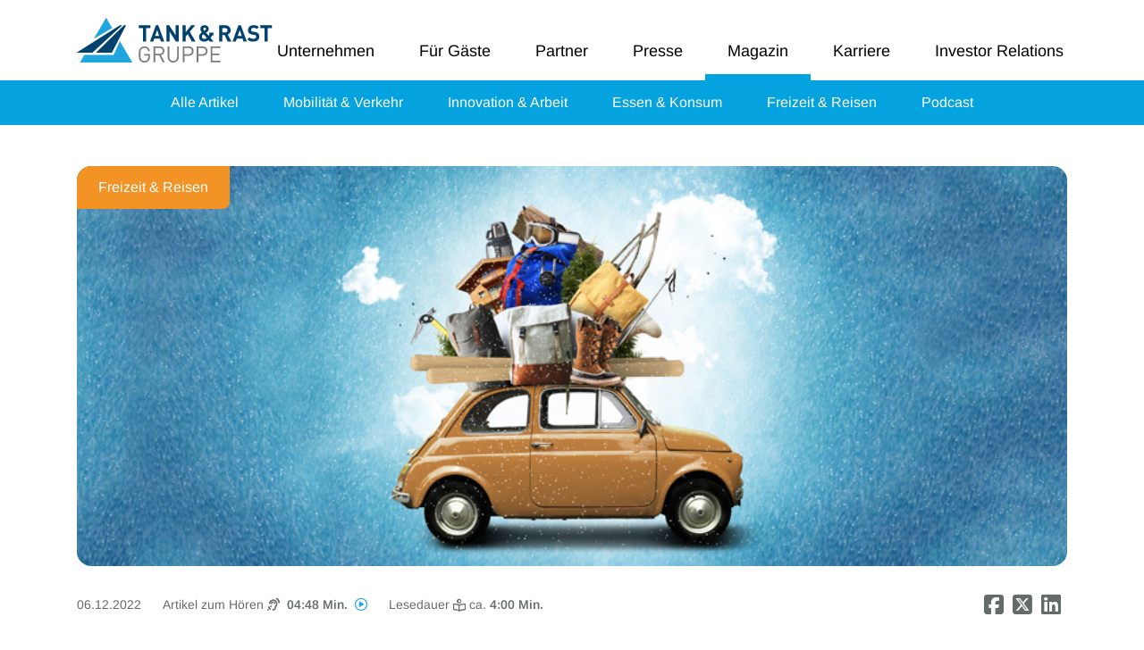

--- FILE ---
content_type: text/css
request_url: https://tank.rast.de/wp-content/themes/t_r_wordpress/public/main.css?ver=1765281996
body_size: 10295
content:
.tur-white{background-color:#fff!important;color:#333!important}.tur-lightgrey{background-color:#f6f6f6!important;color:#333!important}.btn-squared{padding:0;display:-webkit-inline-box;display:-ms-inline-flexbox;display:inline-flex;-webkit-box-align:center;-ms-flex-align:center;align-items:center;-webkit-box-pack:center;-ms-flex-pack:center;justify-content:center;width:38px;height:38px}.tur-btn,div.nf-form-cont .nf-form-content button,div.nf-form-cont .nf-form-content input[type=button],div.nf-form-cont .nf-form-content input[type=submit]{display:inline-block;text-decoration:none;height:70px;padding:0 35px;font-size:150%;background:#04a2df;-webkit-transition:all .3s ease;transition:all .3s ease;color:#fff;line-height:66px;font-weight:600;border-radius:70px;white-space:nowrap;border-color:rgba(0,0,0,0);outline:0}.tur-btn:hover{background:#004063;color:#fff;text-decoration:none}.tur-btn:focus{outline:0}.tur-btn-big{padding-left:63px;padding-right:63px}.tur-btn-slim{height:46.6666666667px;line-height:42.6666666667px;font-size:125%}.tur-btn-dark{background:#004063}.tur-btn-edgy{border-radius:5px}.tur-btn-transparent{background:hsla(0,0%,100%,.5);border:3px solid #fff;font-size:225%;height:63px;line-height:1}@media (max-width:400px){.tur-btn{height:56px;padding:0 28px;font-size:120%;line-height:56px}}.ctf-type-usertimeline{display:-webkit-box!important;display:-ms-flexbox!important;display:flex!important;-webkit-box-orient:vertical;-webkit-box-direction:normal;-ms-flex-direction:column;flex-direction:column}.ctf-type-usertimeline .ctf-header{border:none!important}.ctf-type-usertimeline .ctf-tweets{position:absolute;top:55px;left:15px;right:15px;bottom:30px;overflow-y:auto}@media (max-width:991.98px){.ctf-type-usertimeline{min-height:600px}}@media (max-width:767.98px){.ctf-type-usertimeline{margin-left:-25px!important;margin-right:-25px!important}}body{font-family:Roboto,Helvetica,Arial,sans-serif;-webkit-text-size-adjust:100%;-webkit-font-variant-ligatures:none;font-variant-ligatures:none;text-rendering:optimizeLegibility;-moz-osx-font-smoothing:grayscale;font-smoothing:antialiased;-webkit-font-smoothing:antialiased;text-shadow:rgba(0,0,0,.01) 0 0 1px;line-height:1.5}body,h1,h2{font-weight:300}h1,h2{margin-bottom:2.5rem}@media (max-width:575.98px){h1,h2{word-break:break-all;word-break:break-word;-ms-hyphens:auto;hyphens:auto}}h1,h2,h3{text-transform:uppercase;font-weight:500}h1{font-size:230%;margin-bottom:2.2rem}h2{font-size:180%;margin-bottom:2rem}h3{font-size:125%;margin-bottom:1.4rem}h4{font-size:120%;margin-bottom:1.25rem}h5{text-transform:uppercase}h5,h6{font-size:85%;margin-bottom:1rem}h6{font-weight:400}a{color:#04a2df}p{margin-bottom:1.2rem}p>span{line-height:1.5;display:inline-block}.font-regular{font-size:100%!important}.font-md{font-size:120%!important}.font-lg{font-size:138%}.font-xxl{font-size:300%!important}strong{font-weight:600}.theme-color{color:#04a2df}@font-face{font-family:Roboto;font-style:normal;font-weight:100;src:url(../fonts/roboto-v20-latin-100.eot);src:local(""),url(../fonts/roboto-v20-latin-100.eot?#iefix) format("embedded-opentype"),url(../fonts/roboto-v20-latin-100.woff2) format("woff2"),url(../fonts/roboto-v20-latin-100.woff) format("woff"),url(../fonts/roboto-v20-latin-100.ttf) format("truetype"),url(../fonts/roboto-v20-latin-100.svg#Roboto) format("svg")}@font-face{font-family:Roboto;font-style:normal;font-weight:300;src:url(../fonts/roboto-v20-latin-300.eot);src:local(""),url(../fonts/roboto-v20-latin-300.eot?#iefix) format("embedded-opentype"),url(../fonts/roboto-v20-latin-300.woff2) format("woff2"),url(../fonts/roboto-v20-latin-300.woff) format("woff"),url(../fonts/roboto-v20-latin-300.ttf) format("truetype"),url(../fonts/roboto-v20-latin-300.svg#Roboto) format("svg")}@font-face{font-family:Roboto;font-style:italic;font-weight:100;src:url(../fonts/roboto-v20-latin-100italic.eot);src:local(""),url(../fonts/roboto-v20-latin-100italic.eot?#iefix) format("embedded-opentype"),url(../fonts/roboto-v20-latin-100italic.woff2) format("woff2"),url(../fonts/roboto-v20-latin-100italic.woff) format("woff"),url(../fonts/roboto-v20-latin-100italic.ttf) format("truetype"),url(../fonts/roboto-v20-latin-100italic.svg#Roboto) format("svg")}@font-face{font-family:Roboto;font-style:italic;font-weight:300;src:url(../fonts/roboto-v20-latin-300italic.eot);src:local(""),url(../fonts/roboto-v20-latin-300italic.eot?#iefix) format("embedded-opentype"),url(../fonts/roboto-v20-latin-300italic.woff2) format("woff2"),url(../fonts/roboto-v20-latin-300italic.woff) format("woff"),url(../fonts/roboto-v20-latin-300italic.ttf) format("truetype"),url(../fonts/roboto-v20-latin-300italic.svg#Roboto) format("svg")}@font-face{font-family:Roboto;font-style:normal;font-weight:400;src:url(../fonts/roboto-v20-latin-regular.eot);src:local(""),url(../fonts/roboto-v20-latin-regular.eot?#iefix) format("embedded-opentype"),url(../fonts/roboto-v20-latin-regular.woff2) format("woff2"),url(../fonts/roboto-v20-latin-regular.woff) format("woff"),url(../fonts/roboto-v20-latin-regular.ttf) format("truetype"),url(../fonts/roboto-v20-latin-regular.svg#Roboto) format("svg")}@font-face{font-family:Roboto;font-style:normal;font-weight:500;src:url(../fonts/roboto-v20-latin-500.eot);src:local(""),url(../fonts/roboto-v20-latin-500.eot?#iefix) format("embedded-opentype"),url(../fonts/roboto-v20-latin-500.woff2) format("woff2"),url(../fonts/roboto-v20-latin-500.woff) format("woff"),url(../fonts/roboto-v20-latin-500.ttf) format("truetype"),url(../fonts/roboto-v20-latin-500.svg#Roboto) format("svg")}@font-face{font-family:Roboto;font-style:italic;font-weight:400;src:url(../fonts/roboto-v20-latin-italic.eot);src:local(""),url(../fonts/roboto-v20-latin-italic.eot?#iefix) format("embedded-opentype"),url(../fonts/roboto-v20-latin-italic.woff2) format("woff2"),url(../fonts/roboto-v20-latin-italic.woff) format("woff"),url(../fonts/roboto-v20-latin-italic.ttf) format("truetype"),url(../fonts/roboto-v20-latin-italic.svg#Roboto) format("svg")}@font-face{font-family:Roboto;font-style:italic;font-weight:500;src:url(../fonts/roboto-v20-latin-500italic.eot);src:local(""),url(../fonts/roboto-v20-latin-500italic.eot?#iefix) format("embedded-opentype"),url(../fonts/roboto-v20-latin-500italic.woff2) format("woff2"),url(../fonts/roboto-v20-latin-500italic.woff) format("woff"),url(../fonts/roboto-v20-latin-500italic.ttf) format("truetype"),url(../fonts/roboto-v20-latin-500italic.svg#Roboto) format("svg")}@font-face{font-family:Roboto;font-style:normal;font-weight:700;src:url(../fonts/roboto-v20-latin-700.eot);src:local(""),url(../fonts/roboto-v20-latin-700.eot?#iefix) format("embedded-opentype"),url(../fonts/roboto-v20-latin-700.woff2) format("woff2"),url(../fonts/roboto-v20-latin-700.woff) format("woff"),url(../fonts/roboto-v20-latin-700.ttf) format("truetype"),url(../fonts/roboto-v20-latin-700.svg#Roboto) format("svg")}@font-face{font-family:Roboto;font-style:italic;font-weight:700;src:url(../fonts/roboto-v20-latin-700italic.eot);src:local(""),url(../fonts/roboto-v20-latin-700italic.eot?#iefix) format("embedded-opentype"),url(../fonts/roboto-v20-latin-700italic.woff2) format("woff2"),url(../fonts/roboto-v20-latin-700italic.woff) format("woff"),url(../fonts/roboto-v20-latin-700italic.ttf) format("truetype"),url(../fonts/roboto-v20-latin-700italic.svg#Roboto) format("svg")}@font-face{font-family:Roboto;font-style:normal;font-weight:900;src:url(../fonts/roboto-v20-latin-900.eot);src:local(""),url(../fonts/roboto-v20-latin-900.eot?#iefix) format("embedded-opentype"),url(../fonts/roboto-v20-latin-900.woff2) format("woff2"),url(../fonts/roboto-v20-latin-900.woff) format("woff"),url(../fonts/roboto-v20-latin-900.ttf) format("truetype"),url(../fonts/roboto-v20-latin-900.svg#Roboto) format("svg")}@font-face{font-family:Roboto;font-style:italic;font-weight:900;src:url(../fonts/roboto-v20-latin-900italic.eot);src:local(""),url(../fonts/roboto-v20-latin-900italic.eot?#iefix) format("embedded-opentype"),url(../fonts/roboto-v20-latin-900italic.woff2) format("woff2"),url(../fonts/roboto-v20-latin-900italic.woff) format("woff"),url(../fonts/roboto-v20-latin-900italic.ttf) format("truetype"),url(../fonts/roboto-v20-latin-900italic.svg#Roboto) format("svg")}.page-content{margin-top:300px;position:relative;top:-300px;left:0}.tur_warning{color:#fff;font-size:16px;font-weight:600;background-color:#00a070;border:none;border-radius:0;text-transform:uppercase;margin-bottom:0}.tur_warning a{color:#fff;text-shadow:none;opacity:1}.tur_warning a:hover{cursor:pointer}.tur_warning i{font-size:18px}.tur_warning i.info_icon{padding-right:10px}.tur-header-container{position:relative;top:0;left:0;width:100%;z-index:99999;background:#fff}.tur-header-container .tur-header{-webkit-transition:all .6s ease;transition:all .6s ease;max-height:1000px}.tur-header-container .tur-header .main_menu_desktop .main_menu_desktop_inner{gap:.5em}.tur-header-container .tur-header .main_menu_desktop ul{display:-webkit-inline-box;display:-ms-inline-flexbox;display:inline-flex}.tur-header-container .tur-header .main_menu_desktop ul li:last-child .menu-item a{padding:0 0 35px 25px}.tur-header-container .tur-header .main_menu_desktop ul li div.menu-item{margin-bottom:-55px;border-color:#fff}.tur-header-container .tur-header .main_menu_desktop ul li div.menu-item a{padding:0 25px 16px;font-size:18px;color:#000;white-space:nowrap;border-color:#fff;-webkit-transition:border-color .6s linear,padding .6s linear;transition:border-color .6s linear,padding .6s linear}.tur-header-container .tur-header .main_menu_desktop ul li div.menu-item a:hover{text-decoration:none;border-bottom:7px solid #00a3de}.tur-header-container .tur-header .main_menu_desktop .current-menu-item .menu-item a,.tur-header-container .tur-header .main_menu_desktop .current-menu-parent .menu-item a{border-bottom:7px solid #00a3de}.tur-header-container .tur-header .tur-language-switch{display:-webkit-inline-box;display:-ms-inline-flexbox;display:inline-flex;margin-bottom:3px;gap:2px}.tur-header-container .tur-header .tur-language-switch a{line-height:20px;color:#aaa;background-color:#fff;padding:2px 8px;border-radius:5px}.tur-header-container .tur-header .tur-language-switch a.active{color:#333;font-weight:700;-webkit-box-shadow:0 0 3px 0 rgba(0,0,0,.25);box-shadow:0 0 3px 0 rgba(0,0,0,.25)}.tur-header-container .tur-header .tur-language-switch a:hover{text-decoration:none}.tur-header-container .tur-header .logo img{max-height:50px;width:auto}.tur-header-container .tur-header .logo-col{max-height:200px;-webkit-transition:max-height .6s ease,padding .6s ease;transition:max-height .6s ease,padding .6s ease;padding-left:0}.tur-header-container .tur-navigation{background:#fff}.tur-header-container .menu_mobile{height:0!important}.tur-header-container .menu_mobile .row{height:0!important;overflow:hidden}.tur-header-container .menu_mobile .row a{-webkit-transition:all .4s ease;transition:all .4s ease;-webkit-box-pack:center!important;-ms-flex-pack:center!important;justify-content:center!important}.tur-header-container .menu_mobile .sub_pre_content{padding:5px;font-size:16px;color:#fff}.tur-header-container .menu_mobile .sub_pre_content .tur-language-switch-mobile{padding-top:5px;padding-bottom:5px}.tur-header-container .menu_mobile .sub_pre_content .tur-language-switch-mobile a{padding:5px 20px}.tur-header-container .menu_mobile .sub_pre_content .tur-language-switch-mobile a.active{background-color:#04a2df;font-weight:600}.tur-header-container .menu_mobile.active{height:inherit!important}.tur-header-container .menu_mobile.active .row{height:inherit!important;overflow:hidden}@media (max-width:1500px){.tur-header-container .tur-header .logo img{max-width:250px!important;height:50px!important}}@media (min-width:1200px){.tur-header-container .tur-header .logo-col{height:100%}}@media (max-width:1199.98px){.tur-header-container{overflow-y:hidden;overflow-x:hidden;max-height:100vh}.tur-header-container .tur-header .contact-col{max-height:200px;-webkit-transition:all .6s ease;transition:all .6s ease}.tur-header-container .main_menu_desktop,.tur-header-container .sub_menu_desktop{display:none}}@media (min-width:1200px){.tur-header-container .menu_mobile{display:none}}.tur_anchor_nav{margin-bottom:-1px}body.is-sticky .tur-header-container{position:fixed}body.is-sticky .tur-header-container .tur-header-primary{border-bottom:7px solid #04a2df}body.is-sticky .tur-header-container .tur-header-secondary{margin-top:-7px}body.is-sticky .tur-header-container .tur-header .logo-col{max-height:80px;padding:25px 0}body.is-sticky .tur-header-container .tur-header .logo-col>.container{height:50px}body.is-sticky .tur-header-container .tur-header .contact-col{padding:25px 0}body.is-sticky .tur-header-container .tur-header .contact-col .quick-contact .motto{font-size:150%}body.is-sticky .tur-header-container .tur-header .contact-col .quick-contact .email,body.is-sticky .tur-header-container .tur-header .contact-col .quick-contact .phone-number{display:none}body.is-sticky .tur-header-container .tur-header .logo img{width:auto;max-height:50px;max-width:300px;margin-bottom:25px}body.is-sticky .tur-header-container .tur-navigation .main-menu .menu-item-has-children>.container:before,body.is-sticky .tur-header-container .tur-navigation .main-menu ul.sub-menu{top:59px}body.is-sticky .tur-header-secondary.sub_menu_desktop li a{padding:20px 25px 15px!important}body.is-sticky .page-content{top:0;-webkit-transition:margin .6s ease-out;transition:margin .6s ease-out;margin-top:150px}@media (min-width:1200px){body.is-sticky .tur-header-container .tur-navigation{height:60px}}@media (max-width:1199.98px){body.is-sticky .tur_anchor_nav{display:none}body.is-sticky .tur-header-container .tur-header .contact-col{max-height:0;padding:0;border:0;overflow:hidden;opacity:0}body.is-sticky .page-content{margin-top:80px}body.is-sticky .logo img{margin-bottom:15px!important}}body.is-sticky.admin-bar .tur-header-container{padding-top:32px}@media screen and (max-width:782px){body.is-sticky.admin-bar .tur-header-container{padding-top:0}}.tur-header{position:relative;top:0;left:0}.tur-footer,.tur-header,.tur-sitestamp{font-weight:400}.tur-footer ul,.tur-header ul,.tur-sitestamp ul{list-style:none;margin:0;padding:0}.tur-header-primary{z-index:100}.tur-header-primary .col{padding:20px}.tur-header-primary a.logo{display:block}.tur-header-primary a.logo img{max-width:100%;height:auto;image-rendering:crisp-edges}.tur-header-primary .quick-contact{font-size:100%;text-align:right;line-height:1}@media (max-width:1199.98px){.tur-header-primary .quick-contact{font-size:85%!important}}@media (max-width:767.98px){.tur-header-primary .quick-contact{font-size:75%!important}}@media (max-width:425px){.tur-header-primary .quick-contact{font-size:60%!important}}.tur-header-primary .quick-contact a:hover{color:inherit;text-decoration:none}.tur-header-primary .quick-contact p{margin:0}.tur-header-primary .quick-contact p.email,.tur-header-primary .quick-contact p.motto{letter-spacing:.2px}.tur-header-primary .quick-contact p.motto{font-size:150%;color:#004063;text-transform:uppercase;font-weight:700}.tur-header-primary .quick-contact p.phone-number{font-size:290%;line-height:1.25;color:#04a2df}.tur-header-primary .quick-contact p.phone-number i{color:#004063;position:relative;top:.3rem}.tur-header-primary .quick-contact p.email{font-size:120%;font-weight:600}.tur-header-primary .quick-contact p.email a{color:#004063}.tur-header-primary .quick-contact .tur-btn{font-size:120%;font-weight:400;padding:25px;line-height:1;height:auto}.tur-header-primary .quick-contact .tur-btn:hover{color:#fff!important}.tur-header-primary .quick-contact .tur-btn i{font-size:90%}@media (max-width:1199.98px){.tur-header-primary{padding:0;border:0}.tur-header-primary>.container{max-width:none;margin:0}.tur-header-primary .logo-col{-webkit-box-ordinal-group:3;-ms-flex-order:2;order:2;padding:25px 0}.tur-header-primary .logo-col>.container{height:50px}.tur-header-primary .contact-col{border-bottom:1px solid #e5e5e5;padding:15px 0}.tur-header-primary .logo{width:50%;margin-bottom:0!important}.tur-header-primary .logo img{height:50px;width:auto}.tur-header-primary .quick-contact{width:100%;-webkit-transition:none;transition:none}}@media (max-width:575.98px){.tur-header-primary .logo{width:50%!important}.tur-header-primary .logo img{max-height:none!important;width:100%!important;height:auto!important}.tur-header-primary .tur-btn{width:100%;text-align:center}}div.tur-header-secondary{z-index:101;background-color:#003f68!important}div.tur-header-secondary.tur-navigation{height:50px}div.tur-header-secondary a{font-size:16px;color:#fff!important}div.tur-header-secondary.sub_menu_desktop.magazine_nav{background-color:#04a2df!important}div.tur-header-secondary.sub_menu_desktop.magazine_nav li.current-menu-item a,div.tur-header-secondary.sub_menu_desktop.magazine_nav li:hover a{border-bottom:6px solid #fff}div.tur-header-secondary.sub_menu_desktop li a{padding:27px 25px 11px!important;border-color:#003f68;border-bottom:5px;-webkit-transition:border-color .6s linear,padding .6s linear;transition:border-color .6s linear,padding .6s linear}div.tur-header-secondary.sub_menu_desktop li.current-menu-item a,div.tur-header-secondary.sub_menu_desktop li:hover a{border-bottom:6px solid #00a3de}@media (min-width:1200px){div.tur-header-secondary .tur-nav.container{margin:0}}@media (max-width:1199.98px){div.tur-header-secondary{background:#00416d;height:auto;border:0}div.tur-header-secondary>.container{max-width:none!important}div.tur-header-secondary>.container .tur-nav{padding:0!important}}.tur-navigation{height:80px}.tur-navigation a{font-size:120%}.tur-navigation a:hover{color:#fff;text-decoration:none}.tur-navigation .tur-nav:first-child{padding-left:-10px}.tur-navigation .tur-nav:last-child{padding-right:-10px}.tur-navigation .tur-nav .tur-nav-item,.tur-navigation .tur-nav ul>.menu-item a{padding:0 25px;cursor:pointer}@media (max-width:767.98px){.tur-navigation .tur-nav .tur-nav-item-compressed{padding:0 12.5px}}.tur-navigation .main-menu>ul{height:100%;display:-webkit-box;display:-ms-flexbox;display:flex}.tur-navigation .main-menu>ul>.menu-item{display:inline-block;height:100%;position:relative;top:0;left:0}.tur-navigation .main-menu>ul>.menu-item>.container>a{border:1px solid rgba(0,0,0,0)}@media (min-width:1200px){.tur-navigation .main-menu>ul>.menu-item.current-menu-item>.container>a,.tur-navigation .main-menu>ul>.menu-item:hover>.container>a{background:#00416d;border-left:1px solid #e5e5e5;border-right:1px solid #e5e5e5}.tur-navigation .main-menu>ul>.menu-item.current-menu-item{margin-left:-1px;margin-right:-1px}}.tur-navigation .main-menu>ul>.menu-item a{font-weight:700;height:100%;display:-webkit-box;display:-ms-flexbox;display:flex;-webkit-box-align:center;-ms-flex-align:center;align-items:center;padding:15px}.tur-navigation .main-menu>ul>.menu-item-has-children{position:relative;top:0;left:0}.tur-navigation .main-menu>ul>.menu-item-has-children>.container{z-index:1}.tur-navigation .main-menu>ul>.menu-item-has-children>.container>a{-webkit-perspective:200px;-ms-perspective:200px;perspective:200px;position:relative}.tur-navigation .main-menu>ul>.menu-item-has-children>.container>a:after{position:absolute;content:"\F078";display:inline-block;font-family:Font Awesome\ 5 Pro;font-weight:600;font-size:90%;margin-left:100%;margin-right:0;-ms-transform:rotateX(0deg);-webkit-transform:rotateX(0deg);transform:rotateX(0deg);z-index:1;background-color:rgba(0,0,0,0);-webkit-transition:all .4s ease;transition:all .4s ease}.tur-navigation .main-menu>ul>.menu-item-has-children.active .sub-menu{padding-top:15px}.tur-navigation .main-menu>ul>.menu-item-has-children .sub-menu{margin-top:-1px;border-top:1px solid #fff;max-height:0;opacity:0;overflow:hidden}.tur-navigation .main-menu>ul>.menu-item-has-children .sub-menu .menu-item a{-webkit-box-align:start;-ms-flex-align:start;align-items:flex-start;font-size:100%;line-height:1.2;font-weight:400}.tur-navigation .main-menu>ul>.menu-item-has-children .sub-menu .menu-item a:hover{text-decoration:underline}@media (min-width:1200px){.tur-navigation .main-menu>ul>.menu-item-has-children>.sub-menu{background:#00416d;width:400px;z-index:-1;border:0 solid rgba(0,0,0,0);position:absolute;top:79px;left:0}.tur-navigation .main-menu>ul>.menu-item-has-children>.sub-menu .menu-item{padding:0 12px}.tur-navigation .main-menu>ul>.menu-item-has-children>.sub-menu .menu-item a{padding:20px 12px;border-bottom:1px solid #e5e5e5}.tur-navigation .main-menu>ul>.menu-item-has-children>.sub-menu .menu-item a:hover{background:#fff}.tur-navigation .main-menu>ul>.menu-item-has-children>.sub-menu .menu-item:last-child>.container>a{border:0}.tur-navigation .main-menu>ul>.menu-item-has-children>.sub-menu .menu-item.tur-menu-item-overview{display:none}.tur-navigation .main-menu>ul>.menu-item-has-children:hover>.container:before{content:"";display:block;position:absolute;top:79px;left:0;right:0;height:1px;background:#00416d}.tur-navigation .main-menu>ul>.menu-item-has-children:hover>.container>a:after{-ms-transform:rotateX(180deg);-webkit-transform:rotateX(180deg);transform:rotateX(180deg)}.tur-navigation .main-menu>ul>.menu-item-has-children:hover>.sub-menu{opacity:1;margin-left:-60px;border:1px solid #e5e5e5;-webkit-transition:all .4s ease;transition:all .4s ease;max-height:none}}@media (max-width:1199.98px){.tur-navigation .main-menu{background:#00416d}.tur-navigation .main-menu ul{-webkit-transition:max-height .6s ease-out;transition:max-height .6s ease-out}.tur-navigation .main-menu>ul{max-height:0;overflow:hidden;height:auto;-webkit-box-orient:vertical;-webkit-box-direction:normal;-ms-flex-direction:column;flex-direction:column;margin-top:-1px}.tur-navigation .main-menu>ul.active{max-height:800px}.tur-navigation .main-menu>ul .menu-item{display:block}.tur-navigation .main-menu>ul .menu-item-has-children.active{background:#04a2df}.tur-navigation .main-menu>ul .menu-item-has-children.active a{color:#fff}.tur-navigation .main-menu>ul .menu-item-has-children.active a:after{-ms-transform:rotateX(180deg);-webkit-transform:rotateX(180deg);transform:rotateX(180deg)}.tur-navigation .main-menu>ul .menu-item-has-children.active .sub-menu{max-height:800px;opacity:1;padding:30px 0}.tur-navigation .main-menu>ul .menu-item-has-children.active .sub-menu .menu-item a{padding:12px 15px}.tur-navigation .main-menu>ul .menu-item-has-children.active .sub-menu .menu-item:first-child a{padding-top:0}.tur-navigation .main-menu>ul .menu-item-has-children.active .sub-menu .menu-item:last-child a{padding-bottom:0}.tur-navigation .main-menu>ul .menu-item-has-children.active .sub-menu .menu-item.current-menu-item{text-decoration:underline}.tur-navigation .main-menu>ul .menu-item-has-children.current-menu-parent{background:#04a2df}.tur-navigation .main-menu>ul>.menu-item{border-bottom:1px solid #fff}.tur-navigation .main-menu>ul>.menu-item:first-child{border-top:1px solid #fff}.tur-navigation .main-menu>ul>.menu-item.current-menu-item{background:#04a2df}.tur-navigation .main-menu>ul>.menu-item.current-menu-item .container>a{color:#fff}}.tur-navigation i{color:#00416d;font-size:150%}.tur-navigation .tur-searchbar{position:relative;top:0;left:0}.tur-navigation .tur-searchbar.focus .placeholder{display:none}.tur-navigation .tur-searchbar.focus input{width:200px!important}.tur-navigation .tur-searchbar input{width:auto;font-size:120%;color:#04a2df;border:0;background:none;outline:0;padding-left:10px;-webkit-transition:width .6s ease-out;transition:width .6s ease-out}.tur-navigation .tur-searchbar input::-webkit-input-placeholder{color:#04a2df;text-transform:uppercase}.tur-navigation .tur-searchbar input::-moz-placeholder{color:#04a2df;text-transform:uppercase;opacity:1}.tur-navigation .tur-searchbar input::-ms-input-placeholder{color:#04a2df;text-transform:uppercase;line-height:1}.tur-navigation .tur-searchbar input:-ms-input-placeholder{color:#04a2df;text-transform:uppercase;line-height:1}.tur-navigation .tur-searchbar input::placeholder{color:#04a2df;text-transform:uppercase}.tur-navigation .tur-searchbar .send{display:none}.tur-navigation .tur-searchbar-mobile{display:none;opacity:0;max-height:0;overflow:hidden;padding:0;margin-top:-1px;background:#00416d;border-top:1px solid #e5e5e5;border-bottom:1px solid #e5e5e5;-webkit-transition:max-height .6s ease-out;transition:max-height .6s ease-out}.tur-navigation .tur-searchbar-mobile input,.tur-navigation .tur-searchbar-mobile input:focus{width:100%!important}.tur-navigation .tur-searchbar-mobile .send{display:block;background:none;border:0}.tur-navigation .tur-searchbar-mobile.active{padding:15px;opacity:1;max-height:200px;width:100%}@media (max-width:767.98px){.tur-navigation .tur-searchbar>i{display:-webkit-box;display:-ms-flexbox;display:flex;-webkit-transition:all .4s ease;transition:all .4s ease;-webkit-box-align:center;-ms-flex-align:center;align-items:center;height:75px;cursor:pointer}.tur-navigation .tur-searchbar>i.active{padding:25px!important;background:#00416d;border-top:1px solid #e5e5e5;border-right:1px solid #e5e5e5;border-left:1px solid #e5e5e5}.tur-navigation .tur-searchbar-desktop input{display:none}.tur-navigation .tur-searchbar-mobile{display:-webkit-box;display:-ms-flexbox;display:flex}}.tur-navigation .tur-submenu-toggle{padding-left:50px;cursor:pointer;-webkit-transition:all .4s ease;transition:all .4s ease}.tur-navigation .side-menu{z-index:1}@media (max-width:1199.98px){.tur-navigation .side-menu{position:absolute;top:0;left:0;right:0;-webkit-box-pack:end;-ms-flex-pack:end;justify-content:flex-end}.tur-navigation .side-menu .tur-nav-item{display:-webkit-box;display:-ms-flexbox;display:flex;-webkit-box-align:center;-ms-flex-align:center;align-items:center;margin-top:-75px;height:75px}}.tur-footer,.tur-footer a,.tur-sitestamp,.tur-sitestamp a{color:#fff}.tur-footer a.link,.tur-footer a.link:hover,.tur-sitestamp a.link,.tur-sitestamp a.link:hover{color:#04a2df}.tur-footer i,.tur-sitestamp i{margin-right:8px}.tur-footer{border-top:1px solid #dbdcde;padding:70px 0!important;background:#ededed;font-weight:300;line-height:1.6;position:relative;top:0;left:0;white-space:nowrap;margin-top:-1px}.tur-footer .footer-logo{display:none;position:absolute;top:-37.5px;left:50%;margin-left:-37.5px;width:75px;height:75px;background:#04a2df;border-radius:50%;z-index:1}.tur-footer a{font-size:100%}.tur-footer a:hover{color:#fff;text-decoration:underline}.tur-footer a i{color:#fff;margin-left:10px}.tur-footer .container{padding:0 15px}.tur-footer .container .row{margin-left:-15px;margin-right:-15px}.tur-footer .nav-col .widget:first-child:not(:last-child){padding-right:15px}.tur-footer .footer-col{display:-webkit-box;display:-ms-flexbox;display:flex;-webkit-box-pack:stretch;-ms-flex-pack:stretch;justify-content:stretch;padding:0 15px;color:#6c6c6c}.tur-footer .footer-col strong{color:#464646}.tur-footer .footer-col a,.tur-footer .footer-col a:hover,.tur-footer .footer-col i{color:#6c6c6c}.tur-footer .footer-col .widget{width:100%}.tur-footer .footer-col:first-child{padding-left:15px}.tur-footer .footer-col:last-child{padding-right:15px;border:0}@media (max-width:1199.98px){.tur-footer .footer-col{border:0;padding-left:15px;padding-right:15px;margin-bottom:15px}}@media (max-width:575.98px){.tur-footer .footer-col.nav-col:last-child{margin:0}}.tur-footer .menu{display:-webkit-box;display:-ms-flexbox;display:flex;-webkit-box-pack:end;-ms-flex-pack:end;justify-content:flex-end;-ms-flex-wrap:wrap;flex-wrap:wrap}.tur-footer .menu .menu-item{width:50%;text-align:right}.tur-footer .menu .menu-item a:hover{text-decoration:none}@media (max-width:991.98px){.tur-footer .menu .menu-item{width:50%;text-align:left}.tur-footer .menu .menu-item a{display:-webkit-inline-box;display:-ms-inline-flexbox;display:inline-flex;-webkit-box-align:center;-ms-flex-align:center;align-items:center;margin-bottom:8px}.tur-footer .menu .menu-item span{-webkit-box-ordinal-group:3;-ms-flex-order:2;order:2}.tur-footer .menu .menu-item i{font-size:125%;-webkit-box-ordinal-group:2;-ms-flex-order:1;order:1;margin-left:0}.tur-footer .menu .menu-item i.x-logo-icon:before{width:17px;height:18px;fill:#fff;top:-6px}}@media (max-width:991.98px){.tur-footer{white-space:normal}.tur-footer .widget{line-height:1.2}.tur-footer .contact-col,.tur-footer .menu{margin-top:25px}}.tur-sitestamp{padding:30px 0;background:#00406c;font-weight:300;border-bottom:5px solid #04a2df}.tur-sitestamp .footer-logo{width:205px;height:auto;padding-right:30px}.tur-sitestamp p{margin:0;font-weight:300}.tur-sitestamp a:hover{text-decoration:none;color:#ededed}.tur-sitestamp ul.menu{font-weight:300;display:-webkit-box;display:-ms-flexbox;display:flex;-webkit-box-pack:start;-ms-flex-pack:start;justify-content:flex-start;-ms-flex-wrap:wrap;flex-wrap:wrap;margin-left:-7.5px;margin-right:-7.5px}.tur-sitestamp ul.menu .menu-item{display:inline-block;white-space:nowrap;text-align:left;padding:0 7.5px}@media (min-width:1920px){.tur-sitestamp .footer-logo{margin-left:-210px}}@media (max-width:991.98px){.tur-sitestamp .footer-logo{padding-right:0;padding-bottom:15px}}@media (max-width:767.98px){.tur-sitestamp{text-align:flex-start}.tur-sitestamp .col{margin-top:20px}.tur-sitestamp ul.menu{-webkit-box-pack:start;-ms-flex-pack:start;justify-content:flex-start}.tur-sitestamp ul.menu .menu-item{-webkit-box-flex:0;-ms-flex-positive:0;flex-grow:0}}.page-content table{width:100%}.page-content table .header{background-color:#218bc4!important;color:#fff}.page-content table tr{border-left:1px solid #04a2df}.page-content table tr td{padding:10px 15px;border-bottom:1px solid #04a2df;border-right:1px solid #04a2df;font-weight:400}.page-content table tr td li{margin:0}.page-content table tr:first-child{border-top:1px solid #04a2df}@media (max-width:575.98px){.page-content table.wrap-on-mobile td{display:block;width:100%}.page-content table.wrap-on-mobile td:first-child{background:hsla(0,0%,96.5%,.5)}}.tur-checkbox{display:block;position:relative;top:0;left:0;padding-left:34px;margin-bottom:25px;cursor:pointer;-webkit-user-select:none;-moz-user-select:none;-ms-user-select:none;user-select:none}.tur-checkbox input{position:absolute;opacity:0;cursor:pointer;height:0;width:0}.tur-checkbox input:checked~.checkmark:after{opacity:1}.tur-checkbox .checkmark{position:absolute;top:0;left:0;width:22px;height:22px;background:#fff;border:1px solid #e5e5e5}.tur-checkbox .checkmark:after{content:"\F00C";font-family:FontAwesome;font-size:24px;position:absolute;top:-2px;left:-1px;bottom:0;z-index:2;color:#333;opacity:0;line-height:1;-webkit-transition:all .5s;transition:all .5s}div.nf-form-cont{padding:0 120px}div.nf-form-cont ul{display:-webkit-box;display:-ms-flexbox;display:flex;-webkit-box-align:center;-ms-flex-align:center;align-items:center;height:50px}div.nf-form-cont ul li label{margin-bottom:0!important;margin-right:15px!important}div.nf-form-cont ul li:before{display:none;content:""}div.nf-form-cont .nf-form-content{padding:50px 0 0;max-width:none}div.nf-form-cont .nf-form-title{display:none}div.nf-form-cont .label-right .nf-field-description{margin:0}div.nf-form-cont label{font-size:16px;font-weight:300}div.nf-form-cont .checkbox-wrap .nf-field-label label:after,div.nf-form-cont .list-select-wrap .nf-field-element>div,div.nf-form-cont input:not([type=button]),div.nf-form-cont textarea{background:#fff;border-color:#e5e5e5}div.nf-form-cont .checkbox-wrap .nf-field-label label:after{width:22px;height:22px}div.nf-form-cont .checkbox-container.label-right .field-wrap{-ms-flex-wrap:wrap;flex-wrap:wrap}div.nf-form-cont .checkbox-container.label-right .nf-field-description{margin-top:27px;margin-left:34px;font-size:16px}div.nf-form-cont .checkbox-container.label-right label{margin:0}div.nf-form-cont .checkbox-container.label-right label:after,div.nf-form-cont .checkbox-container.label-right label:before{left:0;top:50px}div.nf-form-cont .nf-form-content button,div.nf-form-cont .nf-form-content input[type=button],div.nf-form-cont .nf-form-content input[type=submit]{height:auto;line-height:1.5;font-size:100%;background-color:#004063;white-space:normal;min-width:200px;padding-top:25px;padding-bottom:25px;text-transform:uppercase;border-radius:0;font-weight:400}div.nf-form-cont .nf-after-form-content .nf-error-msg{text-align:right}@media (max-width:1199.98px){div.nf-form-cont{padding:0 25px 60px}}@media (max-width:767.98px){div.nf-form-cont .nf-form-content button,div.nf-form-cont .nf-form-content input[type=button],div.nf-form-cont .nf-form-content input[type=submit]{width:100%}div.nf-form-cont .nf-after-form-content .nf-error-msg{text-align:left}}div.nf-form-cont .nf-field-container .checkbox-wrap .nf-field-label{margin-bottom:0!important}div.nf-form-cont .listradio-wrap .nf-field-element label.nf-checked-label:before{top:5px}#ninja_forms_required_items,.nf-field-container{margin-bottom:25px!important}.step-2{display:none}.vc_row.container,.vc_row.container-fluid{padding-left:0!important;padding-right:0!important}.vc_row.vc_row-no-padding div.vc_column-inner{padding-left:15px;padding-right:15px}.vc_row.vc_row-no-padding>.wpb_column>.vc_column-inner{padding-left:0!important;padding-right:0!important}.page .vc_row.container,.page .vc_row.container-fluid,.page .vc_row.vc_row-no-padding{margin-left:auto!important;margin-right:auto!important}@media (max-width:767.98px){.page .vc_row.container-fluid>.vc_column_container>.vc_column-inner,.page .vc_row.container>.vc_column_container>.vc_column-inner{padding:0}}.vc_row-o-equal-height .wpb_wrapper{height:100%}.dol-container{padding-left:2.5px!important;padding-right:2.5px!important}.dol-container .row{margin-left:-15px!important;margin-right:-15px!important}.dol-container .row .dol-col{padding-left:12.5px!important;padding-right:12.5px!important}.dol-container .row .dol-single-col{padding-left:25px!important;padding-right:25px!important}.dol-container .row .dol-text-col{padding-left:37.5px!important;padding-right:37.5px!important}@media (max-width:767.98px){.dol-container{padding-left:0!important;padding-right:0!important}.dol-container .row{margin-left:0!important;margin-right:0!important}.dol-container .row .dol-col{padding-left:0!important;padding-right:0!important}.dol-container .row .dol-text-col{padding-left:25px!important;padding-right:25px!important}}.dol-col-feeder{padding-left:25px;padding-right:25px}@media (min-width:540px){.dol-col-feeder-sm{padding-left:25px;padding-right:25px}.dol-col-feeder-half-sm{padding-left:12.5px;padding-right:12.5px}}@media (min-width:720px){.dol-col-feeder-md{padding-left:25px;padding-right:25px}.dol-col-feeder-half-md{padding-left:12.5px;padding-right:12.5px}}@media (min-width:960px){.dol-col-feeder-lg{padding-left:25px;padding-right:25px}.dol-col-feeder-half-lg{padding-left:12.5px;padding-right:12.5px}}@media (min-width:1140px){.dol-col-feeder-xl{padding-left:25px;padding-right:25px}.dol-col-feeder-half-xl{padding-left:12.5px;padding-right:12.5px}}@media (min-width:1420px){.dol-col-feeder-xxl{padding-left:25px;padding-right:25px}.dol-col-feeder-half-xxl{padding-left:12.5px;padding-right:12.5px}}.dol-col-feeder-remover{margin-left:-25px;margin-right:-25px}@media (max-width:767.98px){.wpb_text_column{padding-left:25px;padding-right:25px}}#gastronomische-vielfalt .vc_column-inner{padding-top:0!important}@media (max-width:767.98px){#gastronomische-vielfalt .vc_column-inner,.page-content .container,.single-press .wpb_text_column{padding-left:0!important;padding-right:0!important}.tur-article-teaser .teaser-content{padding-left:25px!important;padding-right:25px!important}}@media (min-width:768px){.tur-content-box{padding-left:15px!important;padding-right:15px!important}}.magazineContent .container{width:inherit}.magazineContent ol+p:not(:empty),.magazineContent ul+p:not(:empty){margin-top:1.2rem}.swiper-pagination-progressbar{top:auto!important;bottom:0}.swiper-pagination-progressbar-fill{background:#04a2df!important}.tur-magazine_slider .swiper-container{top:-1px}.tur-magazine_slider .swiper-wrapper{position:relative}.tur-magazine_slider .swiper-wrapper .category-name{position:absolute;top:0;left:0;padding:.75em 1.5em;z-index:1;border-bottom-right-radius:.5em;color:#fff}@media (min-width:575.98px){.tur-magazine_slider .swiper-wrapper .category-name{border-top-left-radius:1em}}@media (min-width:575.98px){.tur-magazine_slider .swiper-wrapper .swiper-slide .image{border-radius:1em;overflow:hidden}}.btn{border-radius:0}ul{padding:0;margin:0}.page-content{min-height:600px;padding-top:0;padding-bottom:0}@media (max-width:1199.98px){.page-content{padding-top:0;padding-bottom:0}}@media (max-width:767.98px){.page-content{overflow:hidden}}.page-content ul li{display:-webkit-box;display:-ms-flexbox;display:flex;margin:15px 0 20px}.page-content ul li:before{content:"\F138";font-family:Font Awesome\ 5 Pro;font-weight:400;color:#04a2df;margin-right:8px}.page-content ul li.menu-item{margin:inherit;display:block}.page-content ul li.menu-item:before{content:"";margin-right:0}.page-content ul li:last-child{margin-bottom:0!important}.page-content ol{counter-reset:section;list-style:none;margin:0;padding:0}.page-content ol li{counter-increment:section;display:-webkit-box;display:-ms-flexbox;display:flex;margin:15px 0 20px}.page-content ol li:before{content:counter(section) ".";display:block;margin-right:8px;-ms-flex-negative:0;flex-shrink:0;background-color:#04a2df;color:#fff;width:25px;height:25px;font-size:13.8888888889px;font-weight:700;border-radius:50%;text-align:center;line-height:25px}.page-content ol li:last-child{margin-bottom:0!important}div.tur-content-box{padding:0 25px 60px}@media (max-width:767.98px){div.tur-content-box{padding-left:0!important;padding-right:0!important}}div.tur-content-box-xl{padding:90px 120px 100px}@media (max-width:1199.98px){div.tur-content-box-xl{padding:0 25px 60px!important}}div.tur-content-box-y{padding-top:0;padding-bottom:0}.btn.btn-primary.btn-lg.btn-block-mobile{font-size:100%;min-width:200px;padding-top:25px;padding-bottom:25px}.page .page-content.text-page .vc_row.container,.page .page-content.text-page .vc_row.container-fluid{margin-left:-15px!important;margin-right:-15px!important}@media (max-width:767.98px){.share_buttons{padding-left:1.5rem}}@media (max-width:991.98px){.tur_image_content.float-right .font-thin{padding-left:inherit!important}.tur_image_content .font-thin{margin-bottom:1.5rem}}.ccm-settings-summoner{bottom:50px!important}.vc_col-has-fill>.vc_column-inner,.vc_row-has-fill+.vc_row-full-width+.vc_row>.vc_column_container>.vc_column-inner,.vc_row-has-fill+.vc_row>.vc_column_container>.vc_column-inner,.vc_row-has-fill>.vc_column_container>.vc_column-inner{padding-top:3rem!important}.wpb_button,.wpb_content_element,ul.wpb_thumbnails-fluid>li{margin-bottom:3rem!important}.page-content .page-content{padding-bottom:3rem}.custom_remove_padding_top .vc_column-inner .tur_img_teaser{padding-top:0!important}.shadowed{-webkit-box-shadow:0 20px 25px -5px rgba(0,0,0,.1),0 8px 10px -6px rgba(0,0,0,.1);box-shadow:0 20px 25px -5px rgba(0,0,0,.1),0 8px 10px -6px rgba(0,0,0,.1)}.tur_cat_header{margin-top:-1px}.tur_cat_news .tur_cat_headline{margin-bottom:0}.tur_cat_news .tur_filter_headline{font-size:18px;font-weight:600}.tur_cat_news>.row{margin-left:0}.tur_cat_news .tur_cat_nav{-webkit-box-ordinal-group:4;-ms-flex-order:3;order:3}.tur_cat_news .tur_cat_nav .tur_cat_nav_holder{width:100%;-webkit-box-pack:center;-ms-flex-pack:center;justify-content:center;font-size:18px;font-weight:500}.tur_cat_news .tur_cat_nav .tur_cat_nav_holder,.tur_cat_news .tur_cat_nav .tur_cat_nav_holder .tur_cat_nav_num_holer{display:-webkit-inline-box;display:-ms-inline-flexbox;display:inline-flex}.tur_cat_news .tur_cat_nav .tur_cat_nav_holder .tur_cat_nav_num_current{text-align:center;margin:0 5px;border:1px solid #e1e1e1;width:35px}.tur_cat_news .tur_cat_nav .tur_cat_nav_holder .tur_cat_nav_num_current:focus{outline:none!important;border-color:#04a2df}.tur_cat_news .tur_cat_nav .tur_cat_nav_holder .tur_cat_nav_num_max{margin:0 0 0 5px}.tur_cat_news .tur_cat_nav .tur_cat_nav_holder .tur_cat_nav_elem_back{margin-right:26px}.tur_cat_news .tur_cat_nav .tur_cat_nav_holder .tur_cat_nav_elem_back a:hover{color:#004063}.tur_cat_news .tur_cat_nav .tur_cat_nav_holder .tur_cat_nav_elem_back i{font-weight:600}.tur_cat_news .tur_cat_nav .tur_cat_nav_holder .tur_cat_nav_elem_forward{margin-left:26px}.tur_cat_news .tur_cat_nav .tur_cat_nav_holder .tur_cat_nav_elem_forward a:hover{color:#004063}.tur_cat_news .tur_cat_nav .tur_cat_nav_holder .tur_cat_nav_elem_forward i{font-weight:600}.tur_cat_news .tur_cat_archive{padding-right:0;-ms-flex-item-align:start;align-self:start}.tur_cat_news .tur_cat_archive .tur_filter_headline{margin-bottom:35px}.tur_cat_news .tur_cat_archive .tur_filter_point{padding:5px 0}.tur_cat_news .tur_cat_archive .btn-light-blue{background-color:#00a3de;color:#fff;width:100%;padding:.5rem 1.75rem}.tur_cat_news .tur_cat_archive .btn-light-blue:hover{background-color:#004063}.tur_cat_news .tur_cat_posts{padding-left:0}.tur_cat_news .tur_cat_posts .tur_cat_post{border-bottom:1px solid #e5e5e5}.tur_cat_news .tur_cat_posts .tur_cat_post:last-child{border-bottom:none}.tur_cat_news .tur_cat_posts .tur_cat_post .tur_cat_post_img{padding-left:0;width:340px}.tur_cat_news .tur_cat_posts .tur_cat_post .tur_cat_post_content .tur_cat_post_title{color:#000}.tur_cat_news .tur_cat_posts .tur_cat_post .tur_cat_post_content .tur_cat_post_title:active,.tur_cat_news .tur_cat_posts .tur_cat_post .tur_cat_post_content .tur_cat_post_title:focus,.tur_cat_news .tur_cat_posts .tur_cat_post .tur_cat_post_content .tur_cat_post_title:hover{color:#004063;text-decoration:none}.tur_cat_news .tur_cat_posts .tur_cat_post .tur_cat_post_content .btn-light-blue{background-color:#00a3de;color:#fff;padding:.5rem 1.75rem;text-transform:uppercase;font-weight:500}.tur_cat_news .tur_cat_posts .tur_cat_post .tur_cat_post_content .btn-light-blue:hover{background-color:#004063}@media (max-width:1199.98px){.tur_cat_news .tur_cat_headline{padding-left:15px!important}.tur_cat_news .tur_cat_nav{-webkit-box-ordinal-group:4;-ms-flex-order:3;order:3}.tur_cat_news .tur_cat_posts{-webkit-box-ordinal-group:3;-ms-flex-order:2;order:2;padding-right:0}.tur_cat_news .tur_cat_archive{padding-right:15px;padding-bottom:15px;max-height:195px;overflow-y:auto}.tur_cat_news .tur_cat_archive .tur_filter_headline{display:none}.tur_cat_news .tur_cat_post{-webkit-box-orient:vertical;-webkit-box-direction:normal;-ms-flex-direction:column;flex-direction:column}.tur_cat_news .tur_cat_post .tur_cat_post_img{width:100%!important;margin-bottom:1.75rem;padding-left:15px!important;padding-right:15px}.tur_cat_news .tur_cat_post .tur_cat_post_content .btn-light-blue,.tur_cat_news .tur_cat_post .tur_cat_post_img img{width:100%}}@media (max-width:767.98px){.tur-magazine_slider img,.tur-slider img,.tur_cat_header img{height:278px!important;-o-object-fit:cover;object-fit:cover}}.tur-content-box .tur_cat_headline{margin-bottom:55px}.tur-content-box .tur_cat_post_date{margin-bottom:35px}.tur-content-box .tur_cat_post_date .datenum{font-weight:400;color:#04a2df}.tur-content-box .tur_cat_posts_single_download .downloads_headline{font-size:18px;font-weight:600;margin-bottom:35px}.tur-content-box .tur_cat_posts_single_download .download_file{font-size:15px}.tur-content-box .tur_cat_posts_single_download .download_file .download_type_thin{color:#000;font-weight:300}.tur-content-box .tur_cat_posts_single_download .download_file .download_type_bold{color:#000}.tur-content-box .tur_cat_posts_single_download .download_file .download_type_bold,.tur-content-box .tur_cat_posts_single_download .download_file i{font-weight:500}.tur-content-box .tur_cat_posts_single_download .download_file i{padding-right:5px}.tur-content-box .tur_cat_posts_single_download .download_file a:hover{text-decoration:none;color:#004063}@media (max-width:1199.98px){.tur-content-box .tur_cat_posts_single{padding-left:15px!important}}@media (max-width:767.98px){.tur-content-box .vc_row{margin-left:0;margin-right:0}.tur-content-box .tur_cat_headline,.tur-content-box .tur_cat_post_date{padding-left:15px}.tur-content-box .tur_cat_posts_single_download{padding-left:30px}}.share_buttons .shariff li{margin:3px!important}.share_buttons .shariff .shariff-buttons{margin-left:10px!important}.share_buttons .shariff .shariff-buttons li{height:auto!important;width:auto!important}.share_buttons .shariff .shariff-buttons li[style]{background-color:rgba(0,0,0,0)!important}.share_buttons .shariff .shariff-button{margin-top:0!important;margin-bottom:0!important}.share_buttons .shariff .shariff-button li{width:auto!important}.share_buttons .shariff .shariff-button a,.share_buttons .shariff .shariff-button li{background-color:rgba(0,0,0,0)!important;height:auto!important}.share_buttons .shariff .shariff-button a:before{color:#656b6a;font-size:25px}.share_buttons .shariff .shariff-button a span{display:none}.share_buttons .shariff .shariff-button.facebook a:before{font-family:Font Awesome\ 6 Brands;font-weight:400;content:"\F082"}.share_buttons .shariff .shariff-button.twitter a:before{font-family:Font Awesome\ 6 Brands;font-weight:400;content:"\e61a"}.share_buttons .shariff .shariff-button.linkedin a:before{font-family:Font Awesome\ 6 Brands;font-weight:400;content:"\F08C"}.share_buttons .shariff .shariff-button.xing a:before{font-family:Font Awesome\ 6 Brands;font-weight:400;content:"\F169"}.teaser-meta{margin-bottom:1.2rem}.magazineContent h1,.magazineContent h2{color:#06446b;font-weight:600;text-transform:unset}.magazineContent .lesetipp-container{border-top:2px solid #ccc;padding-top:2em;padding-bottom:2em}@media (min-width:1500px){.magazineContent .lesetipp-container .tur-article-teaser{max-height:400px}}@media (max-width:768px){.magazineContent .lesetipp-container{padding-left:1em;padding-right:1em}}.magazineContent .wpb_text_column.wpb_content_element{margin-top:0!important;margin-bottom:0!important}.magazineContent .row .col p:last-child{margin-bottom:0}.magazineContent .wpb_wrapper{padding-bottom:2em}.consent_placeholder{padding:30px;margin:30px 0 15px 30px;border:10px solid #e3e3e3}.consent_placeholder .header{font-weight:600;font-size:1.25rem}.consent_placeholder .consent_button{width:auto;padding:0 15px;margin:5px 0}.consent_privacy{font-size:13px}.tur-brand-teaser{position:relative;top:0;left:0;height:auto}.tur-brand-teaser-container{margin-left:1px}.tur-brand-teaser-inner{border-left:1px solid #e5e5e5;border-bottom:1px solid #e5e5e5}.tur-brand-teaser:after{content:"";position:absolute;top:0;left:0;right:0;bottom:0;border-top:1px solid #e5e5e5;border-right:1px solid #e5e5e5}.tur-brand-teaser .teaser-content{display:block;padding-top:100%;font-size:12px;font-weight:300}.tur-brand-teaser .teaser-content .image-container{position:absolute;top:0;left:0;right:0;bottom:0}.tur-brand-teaser .teaser-content .image{height:100%;width:100%;background-color:rgba(0,0,0,0);background-position:50%;background-size:contain;background-repeat:no-repeat}.tur-brand-teaser .teaser-content .hover-preview{opacity:0;position:absolute;top:0;left:0;right:0;bottom:0;z-index:-1;-webkit-transition:all .35s ease-out;transition:all .35s ease-out;padding:25px;font-size:115%}.tur-brand-teaser .teaser-content .hover-preview .content{height:100%;background:inherit;-webkit-background-clip:text;background-clip:text;color:rgba(0,0,0,0);text-align:center;color:#fff}.tur-brand-teaser .teaser-content .hover-preview .content .more{font-weight:400;text-decoration: underline;}@media (max-width:1199.98px){.tur-brand-teaser .teaser-content .hover-preview{font-size:100%;padding:15px}}@media (max-width:991.98px){.tur-brand-teaser .teaser-content .hover-preview{font-size:90%;padding:10px}}.tur-brand-teaser:not(.placeholder) .teaser-content .image-container{top:12%;left:12%;right:12%;bottom:12%;display:-webkit-box;display:-ms-flexbox;display:flex;-webkit-box-pack:center;-ms-flex-pack:center;justify-content:center;-webkit-box-align:center;-ms-flex-align:center;align-items:center}.tur-brand-teaser:not(.placeholder) .teaser-content .image-container .image{max-width:100%;height:auto}.tur-brand-teaser.doubled{-ms-flex-preferred-size:50%;flex-basis:50%;position:relative;top:0;left:0}.tur-brand-teaser .highlight-reel{height:100%;z-index:0}.tur-brand-teaser .highlight-reel .swiper-slide{background-repeat:no-repeat;background-size:cover;background-position:50%}html.vc_desktop .tur-brand-teaser:hover .hover-preview{opacity:1;z-index:2;-webkit-transition:z-index .01s ease,opacity .35s ease-out;transition:z-index .01s ease,opacity .35s ease-out}.tur-news-teaser{display:-webkit-box;display:-ms-flexbox;display:flex;width:50%;height:auto!important}@media (min-width:991.98px){.tur-news-teaser-container .swiper-scrollbar{display:none}}.tur-news-teaser-wrapper{display:-webkit-box;display:-ms-flexbox;display:flex}@media (min-width:1200px){.tur-news-teaser-wrapper{height:auto;-ms-flex-wrap:wrap;flex-wrap:wrap;-webkit-transform:none!important;-ms-transform:none!important;transform:none!important}}.tur-news-teaser-wrapper.singleton .tur-news-teaser{width:100%!important}.tur-news-teaser .thumbnail-container{width:50%;position:relative;top:0;left:0;padding-top:50%;-ms-flex-negative:0;flex-shrink:0}.tur-news-teaser .thumbnail-container .thumbnail{position:absolute;top:0;left:0;right:0;bottom:0;background-position:50%;background-size:cover}.tur-news-teaser .teaser-content{padding:40px 25px;width:50%;background-color:#fff}.tur-news-teaser .teaser-content .teaser-meta{font-size:90%}@media (min-width:1200px){.tur-news-teaser:nth-child(4n+3) .thumbnail-container,.tur-news-teaser:nth-child(4n+4) .thumbnail-container{-webkit-box-ordinal-group:3;-ms-flex-order:2;order:2}}@media (max-width:1499.98px){.tur-news-teaser{-webkit-box-orient:vertical;-webkit-box-direction:normal;-ms-flex-direction:column;flex-direction:column;border:1px solid #e5e5e5}.tur-news-teaser:not(:first-child){border-left:1px solid rgba(0,0,0,0);margin-left:-1px}.tur-news-teaser .teaser-content,.tur-news-teaser .thumbnail-container{width:100%}.tur-news-teaser .thumbnail-container{padding-top:100%}}.tur-slider{position:relative;margin-top:-3rem}.tur-slider .swiper-container{margin-bottom:-1px}@media (max-width:575.98px){.tur-image_gallery,.tur-magazine_slider{margin-right:-30px}}.tur-image_gallery .close-button{display:none}.tur-image_gallery .swiper-button-tur{color:#04a2df;-webkit-transition:.5s;transition:.5s}.tur-image_gallery .swiper-button-tur:hover{color:#00406c!important;cursor:pointer}.tur-image_gallery.fullscreen{height:100vh!important;width:100vw!important;position:fixed!important;z-index:100000000!important;left:0;top:0;background-color:#000;background-color:rgba(0,0,0,.7);overflow-x:hidden;-webkit-transition:.5s;transition:.5s}.tur-image_gallery.fullscreen .close-button{display:block;right:1.25rem;position:absolute;color:#fff;top:0}.tur-image_gallery.fullscreen .close-button i{font-size:2rem}.tur-image_gallery.fullscreen .close-button i:hover{cursor:pointer;color:#aeaeae}.tur-image_gallery.fullscreen .swiper-container{-webkit-transform:translateY(10%);-ms-transform:translateY(10%);transform:translateY(10%);max-width:80vw;max-height:80vh}.page_teaser .page_teaser_col:first-child{border-right:1px solid #dbdcde}.page_teaser .slider_container{border-bottom:7px solid #04a2df}.page_teaser .page_teaser_content{padding-left:8rem;padding-right:8rem}.page_teaser .page_teaser_content .content_text{font-size:medium;font-weight:300}@media (max-width:767.98px){.page_teaser .page_teaser_content{padding-left:6rem;padding-right:6rem}}@media (max-width:575.98px){.page_teaser .page_teaser_content{padding-left:3rem;padding-right:3rem}}.page_teaser .btn{height:auto;line-height:1.5;font-size:100%;background-color:#004063;white-space:normal;min-width:200px;padding-top:25px;padding-bottom:25px;text-transform:uppercase;border-radius:0;font-weight:400}.page_teaser .btn .btn-url-host{text-transform:none;font-size:13px;color:#04a2df}@media (max-width:767.98px){.page_teaser .btn.btn-block-mobile{width:100%}}.vc_tta-accordion .vc_tta-panel-heading{background-color:#00a3de!important;border-radius:3px!important}.vc_tta-accordion .vc_tta-panel-heading .vc_tta-panel-title a{padding:40px 24px!important;font-size:18px;display:-webkit-box!important;display:-ms-flexbox!important;display:flex!important;justify-items:center}.vc_tta-accordion .vc_tta-panel-heading .vc_tta-panel-title .vc_tta-controls-icon{position:inherit!important;margin-right:0!important;margin-left:auto!important;-webkit-transform:unset!important;-ms-transform:unset!important;transform:unset!important;top:unset!important;left:0!important}.vc_tta-accordion .vc_tta-panel-heading .vc_tta-panel-title .vc_tta-controls-icon:after,.vc_tta-accordion .vc_tta-panel-heading .vc_tta-panel-title .vc_tta-controls-icon:before{border-color:#fff!important}.vc_tta-accordion .vc_tta-title-text{color:#fff!important;font-weight:400}.vc_tta-accordion .vc_tta-panel-body{background-color:#fff!important}.vc_tta-accordion .vc_tta-panel-body .wpb_content_element{padding:40px 0!important}.vc_tta-accordion .vc_active .vc_tta-panel-heading{background-color:#fff!important}.vc_tta-accordion .vc_active .vc_tta-title-text{color:#000!important;font-weight:600}.vc_tta-accordion .vc_active .vc_tta-panel-title .vc_tta-controls-icon:after,.vc_tta-accordion .vc_active .vc_tta-panel-title .vc_tta-controls-icon:before{border-color:#dcdcdc!important}.vc_tta-accordion .vc_active .vc_tta-panel-body{position:relative;border-top:none!important}.vc_tta-accordion .vc_active .vc_tta-panel-body>div{margin-top:-14px;padding-top:14px;border-top:1px solid #dcdcdc}.gallery-row .center_line{border-right:1px solid #dbdcde}.gallery-row .gallery_image_col{margin:-1px}.gallery-row .gallery_image_col .gallery_download a{padding:15px 0;font-weight:300}.gallery-row .gallery_image_col .gallery_download a .download_type_bold{font-weight:500}.gallery-row .gallery_image_col .gallery_download a i{padding-right:5px;font-weight:500}.gallery-row .gallery_image_col .gallery_download a span{color:#000}.gallery-row .gallery_image_col .gallery_download a:hover{text-decoration:none}.gallery-row .gallery_image_col .gallery_download a:hover i{color:#000}.mini-galery img{height:inherit!important;-o-object-fit:cover;object-fit:cover}.fullscreen .mini-galery{max-height:80vh}.fullscreen .mini-galery .description{display:inline}.mini-galery .description{color:#fff;display:none;position:absolute;bottom:0;padding:15px;background-color:rgba(0,64,108,.7)}@media (max-width:992px){.fullscreen .mini-galery{-webkit-box-orient:vertical;-webkit-box-direction:normal;-ms-flex-direction:column;flex-direction:column}.fullscreen .mini-galery .description{font-size:16px;display:block;position:relative;width:100%;text-align:left}}@media (min-width:991.98px){.tur_img_teaser{margin-left:-45px!important;margin-right:-45px!important}.tur_img_teaser .image_holder{width:-webkit-min-content;width:-moz-min-content;width:min-content}.tur_img_teaser .tur_youtube_holder_frame{left:50%;-webkit-transform:translateX(-50%);-ms-transform:translateX(-50%);transform:translateX(-50%)}.tur_img_teaser.order-left .tur_teaser_image{-webkit-box-ordinal-group:2;-ms-flex-order:1;order:1}.tur_img_teaser.order-left .tur_teaser_text{padding-right:0!important}.tur_img_teaser.order-left .tur_teaser_text,.tur_img_teaser.order-right .tur_teaser_image{-webkit-box-ordinal-group:3;-ms-flex-order:2;order:2}.tur_img_teaser.order-right .tur_teaser_text{-webkit-box-ordinal-group:2;-ms-flex-order:1;order:1;padding-left:0!important}.tur_img_teaser .tur_teaser_image{width:auto}.tur_img_teaser .tur_teaser_image img{-o-object-fit:cover;object-fit:cover}}@media (max-width:992px){.tur_img_teaser .image_holder{width:100%}.tur_img_teaser .tur_teaser_image{min-width:100%;max-width:100%}.tur_img_teaser .tur_teaser_image img{min-width:100%;max-width:100%;-o-object-fit:cover;object-fit:cover}.tur_img_teaser .tur_teaser_text{padding-top:30px;padding-left:0!important;padding-right:0!important}}.tur_img_teaser .tur_teaser_text p:last-child{margin-bottom:0!important}.employee-row .employee{cursor:pointer}.employee-row .employee .image-container{position:relative;top:0;left:0;right:0;bottom:0;padding-top:56.25%}.employee-row .employee .image-container .image{position:absolute;top:0;left:0;right:0;bottom:0;background-size:cover;background-repeat:no-repeat}.employee-row .employee .name{padding:15px;background-color:#04a2df}.employee-row .employee .name i{opacity:1;-webkit-transition:all .3s ease;transition:all .3s ease}.employee-row .employee:not(.active){color:#fff}.employee-row .employee.active .name{background-color:rgba(0,0,0,0)}.employee-row .employee.active .name i{opacity:0}.employee-row .accordion-container{margin-left:15px}.employee-row .accordion-container .vc_tta-panel:not(.vc_active){opacity:0;height:0}.page-magazine h1,.page-magazine h2,.page-magazine h3{text-transform:unset;color:#06446b}.tur-article-teaser{display:-webkit-box;display:-ms-flexbox;display:flex;height:auto!important;padding-left:2em;padding-right:2em}@media (min-width:576px){.tur-article-teaser{padding-left:15px;padding-right:15px}}.tur-article-teaser.small .d-flex{-webkit-box-orient:vertical;-webkit-box-direction:normal;-ms-flex-direction:column;flex-direction:column}.tur-article-teaser.small .d-flex .thumbnail-container{height:200px;width:100%}.tur-article-teaser.small .d-flex .teaser-meta,.tur-article-teaser.small .d-flex .teaser-meta-image{font-size:16px}.tur-article-teaser.small .d-flex .title{font-size:20px}.tur-article-teaser.small .d-flex .excerpt{font-size:16px}.tur-article-teaser.small .d-flex .teaser-content{padding-left:20px;padding-right:20px;width:100%}.tur-article-teaser.medium .teaser-content{padding-left:25px;padding-right:25px}.tur-article-teaser.medium .teaser-content .date-container .article-date{font-size:.7em}.tur-article-teaser .excerpt{color:#656b6a;min-height:6em}.tur-article-teaser-wrapper{display:-webkit-box;display:-ms-flexbox;display:flex}@media (min-width:1200px){.tur-article-teaser-wrapper{height:auto;-ms-flex-wrap:wrap;flex-wrap:wrap;-webkit-transform:none!important;-ms-transform:none!important;transform:none!important}}.tur-article-teaser-wrapper.singleton .tur-news-teaser{width:100%!important}.tur-article-teaser .teaser-meta-image{top:0;z-index:100;padding:.75em 1.5em;border-bottom-right-radius:.5em}.tur-article-teaser .thumbnail-container{width:50%;position:relative;top:0;left:0;padding-top:50%;-ms-flex-negative:0;flex-shrink:0;background-color:#fff}.tur-article-teaser .thumbnail-container .thumbnail{position:absolute;top:0;left:0;right:0;bottom:0;background-position:50%;background-size:cover}.tur-article-teaser .teaser-content{padding:20px 40px 25px;width:50%;background-color:#fff}.tur-article-teaser .teaser-content .title{font-weight:700}.tur-article-teaser .teaser-content .title a{color:#06446b}.tur-article-teaser .teaser-content .teaser-meta{font-size:90%;font-weight:100;width:-webkit-max-content;width:-moz-max-content;width:max-content;margin-bottom:1.2rem}.tur-article-teaser .teaser-content .read-play-time-date-container{-webkit-box-orient:horizontal!important;-webkit-box-direction:normal!important;-ms-flex-direction:row!important;flex-direction:row!important}.tur-article-teaser .teaser-content .read-play-time-container{display:-webkit-box;display:-ms-flexbox;display:flex;-webkit-box-pack:end;-ms-flex-pack:end;justify-content:flex-end;gap:1em;margin-bottom:1em;color:#656b6a;font-size:14px}.tur-article-teaser .teaser-content .date-container{color:#656b6a}.tur-article-teaser .teaser-content .date-container .article-date{font-size:.8em}.tur-article-teaser .tur-article-teaser-inner{overflow:hidden;border-radius:1em}@media (min-width:1200px){.tur-article-teaser:nth-child(4n+3) .thumbnail-container,.tur-article-teaser:nth-child(4n+4) .thumbnail-container{-webkit-box-ordinal-group:3;-ms-flex-order:2;order:2}.tur-article-teaser.large .thumbnail-container{padding-top:33%}}@media (max-width:1499.98px){.tur-article-teaser,.tur-article-teaser .d-flex{-webkit-box-orient:vertical;-webkit-box-direction:normal;-ms-flex-direction:column;flex-direction:column}.tur-article-teaser:not(:first-child){border-left:1px solid rgba(0,0,0,0);margin-left:-1px}.tur-article-teaser .teaser-content,.tur-article-teaser .thumbnail-container{width:100%}}.tur-article-teaser .strong-rt-time .rt-time{font-weight:600}@media (max-width:992px){.tur_image_content{width:100%!important}.tur_image_content img{padding-left:0!important;padding-right:0!important}}.text-magazine-excerpt-color{color:#656b6a}.tur_cat_information_row{border-bottom:2px solid #ccc}.tur_cat_information_row .times-container{color:#656b6a;font-size:14px}.tur_cat_information_col{border-top:1px solid #ededed;border-bottom:1px solid #ededed;font-size:.9em}.row .tur_cat_information_col:not(:first-child){border-top:none!important}.audio_button i{cursor:pointer;color:#20a6df}.strong-rt-time .rt-time{font-weight:600}.audio_player_holder{position:sticky;bottom:0;width:inherit;z-index:1000}.audio-player{z-index:10000;height:50px;width:100%;background:#00406c;font-family:arial;color:#fff;font-size:.75em;overflow:hidden;display:grid;grid-template-rows:6px auto}.audio-player .timeline{background:#fff;border:2px solid #ededed;border-bottom:none;width:100%;position:relative;cursor:pointer}.audio-player .timeline .progress{background:#20a6df;width:0;height:100%;-webkit-transition:.25s;transition:.25s}.audio-player .controls{-webkit-box-pack:justify;-ms-flex-pack:justify;justify-content:space-between;-webkit-box-align:stretch;-ms-flex-align:stretch;align-items:stretch;padding:0 20px}.audio-player .controls,.audio-player .controls>*{display:-webkit-box;display:-ms-flexbox;display:flex}.audio-player .controls>*{-webkit-box-pack:center;-ms-flex-pack:center;justify-content:center;-webkit-box-align:center;-ms-flex-align:center;align-items:center}.audio-player .controls .remove-button{cursor:pointer;font-size:20px;margin-left:15px}.audio-player .controls .remove-button:hover{-webkit-transform:scale(1.1);-ms-transform:scale(1.1);transform:scale(1.1)}.audio-player .controls .toggle-play.play{cursor:pointer;position:relative;left:0;height:0;width:0;border:7px solid #00406c;border-left:13px solid #fff}.audio-player .controls .toggle-play.play:hover{-webkit-transform:scale(1.1);-ms-transform:scale(1.1);transform:scale(1.1)}.audio-player .controls .toggle-play.pause{height:15px;width:19px;cursor:pointer;position:relative}.audio-player .controls .toggle-play.pause:before{position:absolute;top:0;left:0;background:#fff;content:"";height:15px;width:3px}.audio-player .controls .toggle-play.pause:after{position:absolute;top:0;right:8px;background:#fff;content:"";height:15px;width:3px}.audio-player .controls .toggle-play.pause:hover{-webkit-transform:scale(1.1);-ms-transform:scale(1.1);transform:scale(1.1)}.audio-player .controls .time{display:-webkit-box;display:-ms-flexbox;display:flex}.audio-player .controls .time>*{padding:2px}.audio-player .controls .volume-container{font-size:30px;cursor:pointer;position:relative;z-index:2}.audio-player .controls .volume-container .volume-button{height:26px;display:-webkit-box;display:-ms-flexbox;display:flex;-webkit-box-align:center;-ms-flex-align:center;align-items:center}.audio-player .controls .volume-container .volume-button .volume{-webkit-transform:scale(.7);-ms-transform:scale(.7);transform:scale(.7)}.audio-player .controls .volume-container .volume-slider{position:absolute;left:-3px;top:15px;z-index:-1;width:0;height:15px;background:#fff;-webkit-box-shadow:0 0 20px rgba(0,0,0,.6666666667);box-shadow:0 0 20px rgba(0,0,0,.6666666667);-webkit-transition:.25s;transition:.25s}.audio-player .controls .volume-container .volume-slider .volume-percentage{background:#20a6df;height:100%;width:75%}.audio-player .controls .volume-container:hover .volume-slider{left:-123px;width:120px}@media (max-width:767.98px){.audio_player_holder{position:fixed;width:100%;left:0}}.search-results .search-pagination .page{display:inline-block}.search-results .search-pagination .page:not(:first-child):before{display:inline-block;content:"|";position:relative;top:-2px;left:0;margin:0 -5px}.search-results .search-pagination .page.current .inner{background:#333;color:#fff}.search-results .search-pagination .page .inner{display:inline-block;width:30px;height:30px;font-size:24px;line-height:30px;font-weight:600}.search-results .entry .title{color:#333}

--- FILE ---
content_type: text/javascript
request_url: https://tank.rast.de/wp-content/themes/t_r_wordpress/public/main.js?ver=1720184601
body_size: 6649
content:
(window.webpackJsonp=window.webpackJsonp||[]).push([[3],[function(t,e,n){"use strict";function i(t){return null!==t&&"object"==typeof t&&"constructor"in t&&t.constructor===Object}function r(t,e){void 0===t&&(t={}),void 0===e&&(e={}),Object.keys(e).forEach((function(n){void 0===t[n]?t[n]=e[n]:i(e[n])&&i(t[n])&&Object.keys(e[n]).length>0&&r(t[n],e[n])}))}n.d(e,"a",(function(){return o})),n.d(e,"b",(function(){return s}));var o="undefined"!=typeof document?document:{},a={body:{},addEventListener:function(){},removeEventListener:function(){},activeElement:{blur:function(){},nodeName:""},querySelector:function(){return null},querySelectorAll:function(){return[]},getElementById:function(){return null},createEvent:function(){return{initEvent:function(){}}},createElement:function(){return{children:[],childNodes:[],style:{},setAttribute:function(){},getElementsByTagName:function(){return[]}}},createElementNS:function(){return{}},importNode:function(){return null},location:{hash:"",host:"",hostname:"",href:"",origin:"",pathname:"",protocol:"",search:""}};r(o,a);var s="undefined"!=typeof window?window:{};r(s,{document:a,navigator:{userAgent:""},location:{hash:"",host:"",hostname:"",href:"",origin:"",pathname:"",protocol:"",search:""},history:{replaceState:function(){},pushState:function(){},go:function(){},back:function(){}},CustomEvent:function(){return this},addEventListener:function(){},removeEventListener:function(){},getComputedStyle:function(){return{getPropertyValue:function(){return""}}},Image:function(){},Date:function(){},screen:{},setTimeout:function(){},clearTimeout:function(){},matchMedia:function(){return{}}})},,function(t,e,n){"use strict";n.d(e,"a",(function(){return l})),n.d(e,"c",(function(){return f})),n.d(e,"F",(function(){return d})),n.d(e,"n",(function(){return h})),n.d(e,"I",(function(){return v})),n.d(e,"e",(function(){return p})),n.d(e,"E",(function(){return g})),n.d(e,"i",(function(){return m})),n.d(e,"J",(function(){return w})),n.d(e,"K",(function(){return y})),n.d(e,"v",(function(){return b})),n.d(e,"t",(function(){return C})),n.d(e,"M",(function(){return S})),n.d(e,"L",(function(){return E})),n.d(e,"x",(function(){return k})),n.d(e,"w",(function(){return L})),n.d(e,"u",(function(){return x})),n.d(e,"G",(function(){return _})),n.d(e,"h",(function(){return T})),n.d(e,"j",(function(){return F})),n.d(e,"l",(function(){return M})),n.d(e,"o",(function(){return A})),n.d(e,"H",(function(){return N})),n.d(e,"q",(function(){return P})),n.d(e,"p",(function(){return D})),n.d(e,"k",(function(){return O})),n.d(e,"d",(function(){return j})),n.d(e,"A",(function(){return H})),n.d(e,"r",(function(){return B})),n.d(e,"s",(function(){return I})),n.d(e,"B",(function(){return Y})),n.d(e,"C",(function(){return V})),n.d(e,"y",(function(){return U})),n.d(e,"z",(function(){return q})),n.d(e,"g",(function(){return $})),n.d(e,"m",(function(){return J})),n.d(e,"f",(function(){return R})),n.d(e,"D",(function(){return W})),n.d(e,"b",(function(){return z}));var i=n(0);function r(t){return(r="function"==typeof Symbol&&"symbol"==typeof Symbol.iterator?function(t){return typeof t}:function(t){return t&&"function"==typeof Symbol&&t.constructor===Symbol&&t!==Symbol.prototype?"symbol":typeof t})(t)}function o(t,e){for(var n=0;n<e.length;n++){var i=e[n];i.enumerable=i.enumerable||!1,i.configurable=!0,"value"in i&&(i.writable=!0),Object.defineProperty(t,s(i.key),i)}}function a(t,e,n){return e&&o(t.prototype,e),n&&o(t,n),Object.defineProperty(t,"prototype",{writable:!1}),t}function s(t){var e=function(t,e){if("object"!=r(t)||!t)return t;var n=t[Symbol.toPrimitive];if(void 0!==n){var i=n.call(t,e||"default");if("object"!=r(i))return i;throw new TypeError("@@toPrimitive must return a primitive value.")}return("string"===e?String:Number)(t)}(t,"string");return"symbol"==r(e)?e:e+""}var c=a((function t(e){!function(t,e){if(!(t instanceof e))throw new TypeError("Cannot call a class as a function")}(this,t);for(var n=0;n<e.length;n+=1)this[n]=e[n];return this.length=e.length,this}));function l(t,e){var n=[],r=0;if(t&&!e&&t instanceof c)return t;if(t)if("string"==typeof t){var o,a,s=t.trim();if(s.indexOf("<")>=0&&s.indexOf(">")>=0){var l="div";for(0===s.indexOf("<li")&&(l="ul"),0===s.indexOf("<tr")&&(l="tbody"),0!==s.indexOf("<td")&&0!==s.indexOf("<th")||(l="tr"),0===s.indexOf("<tbody")&&(l="table"),0===s.indexOf("<option")&&(l="select"),(a=i.a.createElement(l)).innerHTML=s,r=0;r<a.childNodes.length;r+=1)n.push(a.childNodes[r])}else for(o=e||"#"!==t[0]||t.match(/[ .<>:~]/)?(e||i.a).querySelectorAll(t.trim()):[i.a.getElementById(t.trim().split("#")[1])],r=0;r<o.length;r+=1)o[r]&&n.push(o[r])}else if(t.nodeType||t===i.b||t===i.a)n.push(t);else if(t.length>0&&t[0].nodeType)for(r=0;r<t.length;r+=1)n.push(t[r]);return new c(n)}function u(t){for(var e=[],n=0;n<t.length;n+=1)-1===e.indexOf(t[n])&&e.push(t[n]);return e}function f(t){if(void 0===t)return this;for(var e=t.split(" "),n=0;n<e.length;n+=1)for(var i=0;i<this.length;i+=1)void 0!==this[i]&&void 0!==this[i].classList&&this[i].classList.add(e[n]);return this}function d(t){for(var e=t.split(" "),n=0;n<e.length;n+=1)for(var i=0;i<this.length;i+=1)void 0!==this[i]&&void 0!==this[i].classList&&this[i].classList.remove(e[n]);return this}function h(t){return!!this[0]&&this[0].classList.contains(t)}function v(t){for(var e=t.split(" "),n=0;n<e.length;n+=1)for(var i=0;i<this.length;i+=1)void 0!==this[i]&&void 0!==this[i].classList&&this[i].classList.toggle(e[n]);return this}function p(t,e){if(1===arguments.length&&"string"==typeof t)return this[0]?this[0].getAttribute(t):void 0;for(var n=0;n<this.length;n+=1)if(2===arguments.length)this[n].setAttribute(t,e);else for(var i in t)this[n][i]=t[i],this[n].setAttribute(i,t[i]);return this}function g(t){for(var e=0;e<this.length;e+=1)this[e].removeAttribute(t);return this}function m(t,e){var n;if(void 0!==e){for(var i=0;i<this.length;i+=1)(n=this[i]).dom7ElementDataStorage||(n.dom7ElementDataStorage={}),n.dom7ElementDataStorage[t]=e;return this}if(n=this[0]){if(n.dom7ElementDataStorage&&t in n.dom7ElementDataStorage)return n.dom7ElementDataStorage[t];var r=n.getAttribute("data-".concat(t));return r||void 0}}function w(t){for(var e=0;e<this.length;e+=1){var n=this[e].style;n.webkitTransform=t,n.transform=t}return this}function y(t){"string"!=typeof t&&(t="".concat(t,"ms"));for(var e=0;e<this.length;e+=1){var n=this[e].style;n.webkitTransitionDuration=t,n.transitionDuration=t}return this}function b(){for(var t=arguments.length,e=new Array(t),n=0;n<t;n++)e[n]=arguments[n];var i=e[0],r=e[1],o=e[2],a=e[3];function s(t){var e=t.target;if(e){var n=t.target.dom7EventData||[];if(n.indexOf(t)<0&&n.unshift(t),l(e).is(r))o.apply(e,n);else for(var i=l(e).parents(),a=0;a<i.length;a+=1)l(i[a]).is(r)&&o.apply(i[a],n)}}function c(t){var e=t&&t.target&&t.target.dom7EventData||[];e.indexOf(t)<0&&e.unshift(t),o.apply(this,e)}"function"==typeof e[1]&&(i=e[0],o=e[1],a=e[2],r=void 0),a||(a=!1);for(var u,f=i.split(" "),d=0;d<this.length;d+=1){var h=this[d];if(r)for(u=0;u<f.length;u+=1){var v=f[u];h.dom7LiveListeners||(h.dom7LiveListeners={}),h.dom7LiveListeners[v]||(h.dom7LiveListeners[v]=[]),h.dom7LiveListeners[v].push({listener:o,proxyListener:s}),h.addEventListener(v,s,a)}else for(u=0;u<f.length;u+=1){var p=f[u];h.dom7Listeners||(h.dom7Listeners={}),h.dom7Listeners[p]||(h.dom7Listeners[p]=[]),h.dom7Listeners[p].push({listener:o,proxyListener:c}),h.addEventListener(p,c,a)}}return this}function C(){for(var t=arguments.length,e=new Array(t),n=0;n<t;n++)e[n]=arguments[n];var i=e[0],r=e[1],o=e[2],a=e[3];"function"==typeof e[1]&&(i=e[0],o=e[1],a=e[2],r=void 0),a||(a=!1);for(var s=i.split(" "),c=0;c<s.length;c+=1)for(var l=s[c],u=0;u<this.length;u+=1){var f=this[u],d=void 0;if(!r&&f.dom7Listeners?d=f.dom7Listeners[l]:r&&f.dom7LiveListeners&&(d=f.dom7LiveListeners[l]),d&&d.length)for(var h=d.length-1;h>=0;h-=1){var v=d[h];o&&v.listener===o||o&&v.listener&&v.listener.dom7proxy&&v.listener.dom7proxy===o?(f.removeEventListener(l,v.proxyListener,a),d.splice(h,1)):o||(f.removeEventListener(l,v.proxyListener,a),d.splice(h,1))}}return this}function S(){for(var t=arguments.length,e=new Array(t),n=0;n<t;n++)e[n]=arguments[n];for(var r=e[0].split(" "),o=e[1],a=0;a<r.length;a+=1)for(var s=r[a],c=0;c<this.length;c+=1){var l=this[c],u=void 0;try{u=new i.b.CustomEvent(s,{detail:o,bubbles:!0,cancelable:!0})}catch(t){(u=i.a.createEvent("Event")).initEvent(s,!0,!0),u.detail=o}l.dom7EventData=e.filter((function(t,e){return e>0})),l.dispatchEvent(u),l.dom7EventData=[],delete l.dom7EventData}return this}function E(t){var e,n=["webkitTransitionEnd","transitionend"],i=this;function r(o){if(o.target===this)for(t.call(this,o),e=0;e<n.length;e+=1)i.off(n[e],r)}if(t)for(e=0;e<n.length;e+=1)i.on(n[e],r);return this}function k(t){if(this.length>0){if(t){var e=this.styles();return this[0].offsetWidth+parseFloat(e.getPropertyValue("margin-right"))+parseFloat(e.getPropertyValue("margin-left"))}return this[0].offsetWidth}return null}function L(t){if(this.length>0){if(t){var e=this.styles();return this[0].offsetHeight+parseFloat(e.getPropertyValue("margin-top"))+parseFloat(e.getPropertyValue("margin-bottom"))}return this[0].offsetHeight}return null}function x(){if(this.length>0){var t=this[0],e=t.getBoundingClientRect(),n=i.a.body,r=t.clientTop||n.clientTop||0,o=t.clientLeft||n.clientLeft||0,a=t===i.b?i.b.scrollY:t.scrollTop,s=t===i.b?i.b.scrollX:t.scrollLeft;return{top:e.top+a-r,left:e.left+s-o}}return null}function _(){return this[0]?i.b.getComputedStyle(this[0],null):{}}function T(t,e){var n;if(1===arguments.length){if("string"!=typeof t){for(n=0;n<this.length;n+=1)for(var r in t)this[n].style[r]=t[r];return this}if(this[0])return i.b.getComputedStyle(this[0],null).getPropertyValue(t)}if(2===arguments.length&&"string"==typeof t){for(n=0;n<this.length;n+=1)this[n].style[t]=e;return this}return this}function F(t){if(!t)return this;for(var e=0;e<this.length;e+=1)if(!1===t.call(this[e],e,this[e]))return this;return this}function M(t){for(var e=[],n=0;n<this.length;n+=1)t.call(this[n],n,this[n])&&e.push(this[n]);return new c(e)}function A(t){if(void 0===t)return this[0]?this[0].innerHTML:void 0;for(var e=0;e<this.length;e+=1)this[e].innerHTML=t;return this}function N(t){if(void 0===t)return this[0]?this[0].textContent.trim():null;for(var e=0;e<this.length;e+=1)this[e].textContent=t;return this}function P(t){var e,n,r=this[0];if(!r||void 0===t)return!1;if("string"==typeof t){if(r.matches)return r.matches(t);if(r.webkitMatchesSelector)return r.webkitMatchesSelector(t);if(r.msMatchesSelector)return r.msMatchesSelector(t);for(e=l(t),n=0;n<e.length;n+=1)if(e[n]===r)return!0;return!1}if(t===i.a)return r===i.a;if(t===i.b)return r===i.b;if(t.nodeType||t instanceof c){for(e=t.nodeType?[t]:t,n=0;n<e.length;n+=1)if(e[n]===r)return!0;return!1}return!1}function D(){var t,e=this[0];if(e){for(t=0;null!==(e=e.previousSibling);)1===e.nodeType&&(t+=1);return t}}function O(t){if(void 0===t)return this;var e,n=this.length;return new c(t>n-1?[]:t<0?(e=n+t)<0?[]:[this[e]]:[this[t]])}function j(){for(var t,e=0;e<arguments.length;e+=1){t=e<0||arguments.length<=e?void 0:arguments[e];for(var n=0;n<this.length;n+=1)if("string"==typeof t){var r=i.a.createElement("div");for(r.innerHTML=t;r.firstChild;)this[n].appendChild(r.firstChild)}else if(t instanceof c)for(var o=0;o<t.length;o+=1)this[n].appendChild(t[o]);else this[n].appendChild(t)}return this}function H(t){var e,n;for(e=0;e<this.length;e+=1)if("string"==typeof t){var r=i.a.createElement("div");for(r.innerHTML=t,n=r.childNodes.length-1;n>=0;n-=1)this[e].insertBefore(r.childNodes[n],this[e].childNodes[0])}else if(t instanceof c)for(n=0;n<t.length;n+=1)this[e].insertBefore(t[n],this[e].childNodes[0]);else this[e].insertBefore(t,this[e].childNodes[0]);return this}function B(t){return this.length>0?t?this[0].nextElementSibling&&l(this[0].nextElementSibling).is(t)?new c([this[0].nextElementSibling]):new c([]):this[0].nextElementSibling?new c([this[0].nextElementSibling]):new c([]):new c([])}function I(t){var e=[],n=this[0];if(!n)return new c([]);for(;n.nextElementSibling;){var i=n.nextElementSibling;t?l(i).is(t)&&e.push(i):e.push(i),n=i}return new c(e)}function Y(t){if(this.length>0){var e=this[0];return t?e.previousElementSibling&&l(e.previousElementSibling).is(t)?new c([e.previousElementSibling]):new c([]):e.previousElementSibling?new c([e.previousElementSibling]):new c([])}return new c([])}function V(t){var e=[],n=this[0];if(!n)return new c([]);for(;n.previousElementSibling;){var i=n.previousElementSibling;t?l(i).is(t)&&e.push(i):e.push(i),n=i}return new c(e)}function U(t){for(var e=[],n=0;n<this.length;n+=1)null!==this[n].parentNode&&(t?l(this[n].parentNode).is(t)&&e.push(this[n].parentNode):e.push(this[n].parentNode));return l(u(e))}function q(t){for(var e=[],n=0;n<this.length;n+=1)for(var i=this[n].parentNode;i;)t?l(i).is(t)&&e.push(i):e.push(i),i=i.parentNode;return l(u(e))}function $(t){var e=this;return void 0===t?new c([]):(e.is(t)||(e=e.parents(t).eq(0)),e)}function J(t){for(var e=[],n=0;n<this.length;n+=1)for(var i=this[n].querySelectorAll(t),r=0;r<i.length;r+=1)e.push(i[r]);return new c(e)}function R(t){for(var e=[],n=0;n<this.length;n+=1)for(var i=this[n].childNodes,r=0;r<i.length;r+=1)t?1===i[r].nodeType&&l(i[r]).is(t)&&e.push(i[r]):1===i[r].nodeType&&e.push(i[r]);return new c(u(e))}function W(){for(var t=0;t<this.length;t+=1)this[t].parentNode&&this[t].parentNode.removeChild(this[t]);return this}function z(){for(var t,e,n=this,i=arguments.length,r=new Array(i),o=0;o<i;o++)r[o]=arguments[o];for(t=0;t<r.length;t+=1){var a=l(r[t]);for(e=0;e<a.length;e+=1)n[n.length]=a[e],n.length+=1}return n}l.fn=c.prototype,l.Class=c,l.Dom7=c;"resize scroll".split(" ")},,,function(t,e,n){n(11),n(13),n(18),n(20),n(22),t.exports=n(25)},function(t,e){window.isIE=function(){var t=window.navigator.userAgent,e=t.indexOf("MSIE "),n=t.indexOf("Trident/");return e>0||n>0}},,,,,function(t,e,n){"use strict";n.r(e);var i=n(1),r=n.n(i),o=n(4);n(6);function a(t){return(a="function"==typeof Symbol&&"symbol"==typeof Symbol.iterator?function(t){return typeof t}:function(t){return t&&"function"==typeof Symbol&&t.constructor===Symbol&&t!==Symbol.prototype?"symbol":typeof t})(t)}r()((function(){var t=r()(window),e=r()("body"),n=r()("#Header"),i=r()("#MainMenuToggler"),o=r()("#SubMenu"),a=r()("#SiteSearch i"),s=r()("#SiteSearchMobile"),c=r()("#MobileMenu"),l=r()("#PageContent"),u=r()("#warning_remover"),f=u.closest(".tur_warning"),d=r()(".tur_anchor_nav");u.on("click",(function(){f.slideUp(),document.cookie=r()(f).attr("id")+"=1#; path=/"})),d.each((function(){n.append(r()(this)),r()(this).removeClass("d-none")})),r()(".scroll-item").click((function(){console.log(window.scrollTop),r()("html, body").animate({scrollTop:r()("#"+r()(this).find("a:first").data("target")).offset().top+(window.scrollY?0:-60)-n.outerHeight()},2e3)})),i.on("click",(function(){i.toggleClass("toggled"),c.toggleClass("active"),o.toggleClass("active"),a.removeClass("active"),s.removeClass("active")})),a.on("click",(function(){a.toggleClass("active"),s.toggleClass("active"),i.removeClass("toggled"),c.removeClass("active")})),o.children(".menu-item-has-children").each((function(t,e){var n=r()(e);n.find("> .container > a").on("click",(function(t){r()(window).width()>=1200||(t.preventDefault(),n.toggleClass("active"))}))})),l.on("click",(function(){a.removeClass("active"),s.removeClass("active"),i.removeClass("toggled"),c.removeClass("active")})),t.on("scroll",(function(){var n=t.scrollTop();n>2?e.addClass("is-sticky"):n<=2&&e.removeClass("is-sticky")})).trigger("scroll")})),r()((function(){var t=r()("#SiteSearch"),e=t.find("input");e.css("width",e.width()+10),e.on("focus",(function(){t.addClass("focus")})),e.on("focusout",(function(){t.removeClass("focus")}))})),r()(document).on("nfFormReady",(function(){for(var t=arguments.length,e=new Array(t),n=0;n<t;n++)e[n]=arguments[n];var i=e[1].$el,o=r()(".switch-to-step-2",i),a=e[1].model.id,s=nfForms.find((function(t){return t.id===a})).fields;o&&o.on("click",(function(){if(r()(".submit-container input",i).trigger("click"),!r()(".nf-field-container:not(.step-2) .nf-fail",i).length){r()(".copy-field input",i).each((function(t,e){var n=r()(e).val().match(/field:(.*?)\}/);if(n&&!(n.length<2)){var i=n[1],o=s.find((function(t){return t.key===i})),a=r()("#nf-field-".concat(o.id));r()(e).val(""),""===r()(e).val().trim()&&r()(e).val(a.val())}}));var t=r()(".nf-field-container.step-2",i);r()(".nf-fail",t).each((function(t,e){r()(e).attr("id").match(/\d*?/)[0]})),r()(".nf-fail",t).removeClass("nf-fail nf-error"),r()(".nf-error-msg",t).remove(),r()(".submit-container input",i).attr("disabled",!1),r()(".nf-after-form-content nf-errors nf-section").remove(),r()(".step-2",i).toggleClass("d-block"),r()("nf-field > :not(.step-2)",i).toggleClass("d-none")}}))})),window.initContactForm=function(){var t,e,n=r()(".placetype input"),i=r()(".hidden-container input"),o={raststaette:"bar",tankstelle:"bat",hotel:"hotel"};function s(){var t=window.babField.val(),e=window.placeField,n=[];"none"==t?n=api_data.places:t&&0!=t&&(n=api_data.places.filter((function(e){return e.bab===t})));var i="";""!==t?(n=n.sort(function(t){var e=1;"-"===t[0]&&(e=-1,t=t.substr(1));return function(n,i){return(n[t]<i[t]?-1:n[t]>i[t]?1:0)*e}}("name"))).forEach((function(t){t.name&&(i+='<option value="'.concat(t.name,'">').concat(t.name,"</option>"))})):i+='<option value=""></option>',e.html(i),c()}function c(){var t=window.placeField.val();if(t){var e=window.api_data.places.find((function(e){return"object"===a(e)&&e.name===t}));r()(".placetype input.nf-checked").prop("checked",!1),r()(".placetype input.nf-checked").next().removeClass("nf-checked-label"),r()(".placetype input.nf-checked").removeClass("nf-checked"),r()(".placetype .field-wrap").removeClass(".nf-pass"),e.bar?r()(window.typeFields.get(0)).parent().show():r()(window.typeFields.get(0)).parent().hide(),e.kompaktbetrieb?r()(window.typeFields.get(1)).parent().hide():e.bat?r()(window.typeFields.get(1)).parent().show():r()(window.typeFields.get(1)).parent().hide(),e.hotel?r()(window.typeFields.get(2)).parent().show():r()(window.typeFields.get(2)).parent().hide(),!0}}api_data.bab=window.api_data.bab,api_data.places=(t=window.api_data.places,e=[],t.forEach((function(t,n){t.bab&&"0"!==t.bab&&(e[n]=t)})),e),r()(document).ready((function(){setTimeout((function(){if(r()(".time_picker_prefill")){var t=new Date;r()(".time_picker_prefill select.hour.extra:first").val(t.getHours()),r()(".time_picker_prefill select.minute.extra:first").val(t.getMinutes())}window.typeFields=r()(".placetype input"),window.typeFields.on("change",(function(){var t=window.placeField.val(),e=r()(".placetype input:checked").val();if(!e)return i.val("");var n=o[e],a=api_data.places.find((function(e){return e.name===t}));if(!a[n])return i.val("");var s=a[n].rentalUnitName;i.val(s),!1})),r()("select.autobahn:first").length>0?(window.babField=r()("select.autobahn:first"),r()("select.autobahn:first").on("change",(function(){s()}))):(window.babField=r()("select.Motorway:first"),r()("select.Motorway:first").on("change",(function(){s()}))),r()("select.raststaetten:first").length>0?(window.placeField=r()("select.raststaetten:first"),r()("select.raststaetten:first").on("change",(function(){c()}))):(window.placeField=r()("select.Location:first"),r()("select.Location:first").on("change",(function(){c()}))),s()}),200)})),n.on("change",(function(){var t=window.placeField.val(),e=r()(".placetype input:checked").val();if(!e)return i.val("");var n=o[e],a=api_data.places.find((function(e){return e.name===t}));if(!a[n])return i.val("");var s=a[n].rentalUnitName;i.val(s),!1}))},r()(document).ready((function(){window.checkAcceptedCookie()})),window.checkAcceptedCookie=function(){var t=CCM.acceptedCookies;if(t.includes("external_content")&&!document.cookie.match(/^(.*;)?\s*external_content\s*=\s*[^;]+(.*)?$/)){var e=new Date;e.setFullYear(e.getFullYear()+1),document.cookie="external_content=true; Path=/; Expires="+e.toUTCString()+";",window.location.reload()}!t.includes("external_content")&&document.cookie.match(/^(.*;)?\s*external_content\s*=\s*[^;]+(.*)?$/)&&(document.cookie="external_content=;expires="+new Date(0).toUTCString(),window.location.reload())},window.allowExternalService=function(t){CCM.openControlPanel()},window.addEventListener("ccm19WidgetClosed",(function(){window.checkAcceptedCookie()})),window.initVideoTeaser=function(t,e,n){var i,o=r()("#".concat(t)),a=o.find(".tur-btn");function s(t){t.data===window.YT.PlayerState.PAUSED?window.setTimeout((function(){i.getPlayerState()===window.YT.PlayerState.PAUSED&&o.removeClass("playing")}),2e3):t.data===window.YT.PlayerState.PLAYING&&o.addClass("playing")}window.onYouTubeIframeAPIReady=function(){i=new window.YT.Player(e,{height:"360",width:"640",videoId:n,events:{onStateChange:s}})},a.on("click",(function(){i.playVideo(),o.addClass("playing")}))};var s=n(3),c=n.n(s);window.initToggleForm=function(t,e,n){var i=r()(t),o=r()("#nf-form-".concat(e,"-cont")),a=r()("#nf-form-".concat(n,"-cont"));i.attr("checked")||"1"===c.a.get("toggle-cookie")?(a.addClass("active"),i.prop("checked",!0)):o.addClass("active"),i.on("change",(function(){var t=i.is(":checked");o.toggleClass("active"),a.toggleClass("active"),c.a.set("toggle-cookie",t?"1":"0")}))},window.toggleAccordion=function(t){var e=r()(t).parents(".employee-row"),n=e.find(".accordion-container .vc_tta-container"),i=n.find("a"),o=r()(t).find(".accordion-content").html(),a=n.find(".vc_tta-panel-body .vc_message_box"),s=n.find(".vc_tta-panel").hasClass("vc_active"),c=e.find(".active").length&&!r()(t).hasClass("active"),l=r()(t).attr("id");a.html(o),i.data("emp_id",l),s&&c?(e.find(".employee").removeClass("active"),r()(t).addClass("active")):s?(n.find(".vc_tta-panel").removeClass("vc_active"),r()(t).removeClass("active"),i.trigger("click")):(n.find(".vc_tta-panel").addClass("vc_active"),r()(t).addClass("active"),i.trigger("click"))},r()((function(){window.location.hash&&r()('[href="'+window.location.hash+'"]').trigger("click"),r()(".employee-row .accordion-container a").each((function(t,e){r()(e).parent().on("click",(function(t){if(t.originalEvent){var e=r()(this).find("a").data("emp_id"),n=r()(this).parents(".vc_tta-panel").hasClass("vc_active");console.log(e),e&&n?r()("#"+e).removeClass("active"):e&&r()("#"+e).addClass("active")}}))})),r()(".employee-toggle-accordion").on("click",(function(t){toggleAccordion(this)}))})),window.loadMoreArticles=function(t){var e=[],n=r()("#article_container").data("position"),i=r()("#article_container").data("category");r()(".tur-article-teaser").each((function(){e.push(r()(this).data("postid"))})),r.a.ajax({url:"/wp-admin/admin-ajax.php",type:"POST",dataType:"json",data:{action:"load_articles",ids:e,position:n,category:i},success:function(t){200==t.status&&t.object_count>0?(r()("#article_container").append(t.data),window.showHideLoadMoreButton()):r()("#loadMoreButton").toggleClass("d-none")}})},window.showHideLoadMoreButton=function(){console.log(r()(".tur-article-teaser").length+1),r()(".tur-article-teaser").length>=r()("#article_container").data("maxposts")&&r()("#loadMoreButton").toggleClass("d-none")},window.$=r.a,window.jQuery=r.a,window.Swiper=o.default},,function(t,e){},,,,,function(t,e){},,function(t,e){},,function(t,e){},,,function(t,e){}],[[5,0,1]]]);